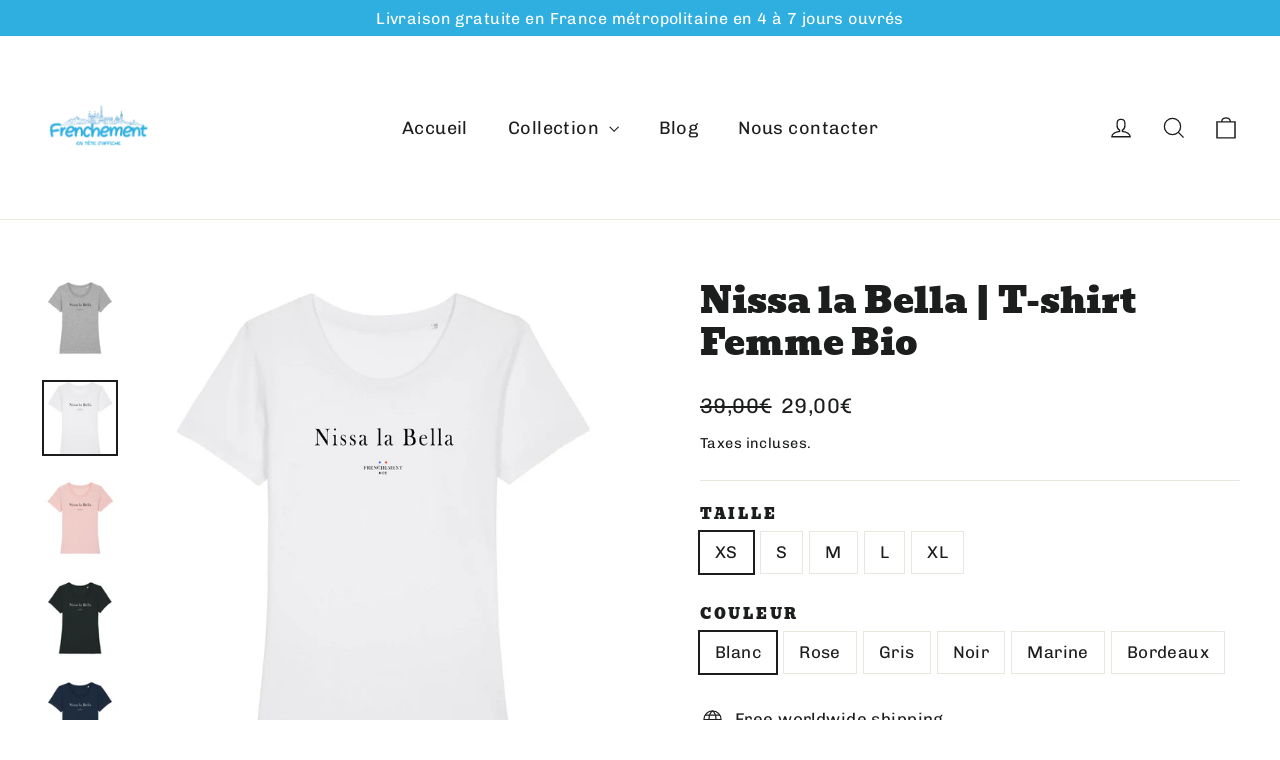

--- FILE ---
content_type: text/html; charset=utf-8
request_url: https://www.frenchement.fr/products/nissa-la-bella-t-shirt-femme-bio-2
body_size: 32564
content:
<!doctype html>
<html class="no-js" lang="fr" dir="ltr">
<head>
  <meta charset="utf-8">
  <meta http-equiv="X-UA-Compatible" content="IE=edge,chrome=1">
  <meta name="viewport" content="width=device-width,initial-scale=1">
  <meta name="theme-color" content="#2faee0">
  <link rel="canonical" href="https://www.frenchement.fr/products/nissa-la-bella-t-shirt-femme-bio-2">
  <link rel="preconnect" href="https://cdn.shopify.com" crossorigin>
  <link rel="preconnect" href="https://fonts.shopifycdn.com" crossorigin>
  <link rel="dns-prefetch" href="https://productreviews.shopifycdn.com">
  <link rel="dns-prefetch" href="https://ajax.googleapis.com">
  <link rel="dns-prefetch" href="https://maps.googleapis.com">
  <link rel="dns-prefetch" href="https://maps.gstatic.com"><link rel="shortcut icon" href="//www.frenchement.fr/cdn/shop/files/Pink_Circle_Lotus_Yoga_Instructor_Logo_32x32.png?v=1739974120" type="image/png" /><title>Nissa la Bella | T-shirt Femme Bio
&ndash; Frenchement
</title>
<meta name="description" content="Nissa la bella, expression caractérisant la ville de Nice. Formidable t-shirt composé à 100% de coton biologique, avec un grammage de 155G/M². Ce t-shirt est imprimé et envoyé avec amour depuis notre atelier français. Et bien entendu, la livraison est gratuite en France Métropolitaine. Le guide des tailles est disponib"><meta property="og:site_name" content="Frenchement">
  <meta property="og:url" content="https://www.frenchement.fr/products/nissa-la-bella-t-shirt-femme-bio-2">
  <meta property="og:title" content="Nissa la Bella | T-shirt Femme Bio">
  <meta property="og:type" content="product">
  <meta property="og:description" content="Nissa la bella, expression caractérisant la ville de Nice. Formidable t-shirt composé à 100% de coton biologique, avec un grammage de 155G/M². Ce t-shirt est imprimé et envoyé avec amour depuis notre atelier français. Et bien entendu, la livraison est gratuite en France Métropolitaine. Le guide des tailles est disponib"><meta property="og:image" content="http://www.frenchement.fr/cdn/shop/products/frenchement-paris-Gris1587300612_6b79241b-182b-4439-90b9-86522009023f.png?v=1587306430">
    <meta property="og:image:secure_url" content="https://www.frenchement.fr/cdn/shop/products/frenchement-paris-Gris1587300612_6b79241b-182b-4439-90b9-86522009023f.png?v=1587306430">
    <meta property="og:image:width" content="2000">
    <meta property="og:image:height" content="2000"><meta name="twitter:site" content="@">
  <meta name="twitter:card" content="summary_large_image">
  <meta name="twitter:title" content="Nissa la Bella | T-shirt Femme Bio">
  <meta name="twitter:description" content="Nissa la bella, expression caractérisant la ville de Nice. Formidable t-shirt composé à 100% de coton biologique, avec un grammage de 155G/M². Ce t-shirt est imprimé et envoyé avec amour depuis notre atelier français. Et bien entendu, la livraison est gratuite en France Métropolitaine. Le guide des tailles est disponib">
<script async crossorigin fetchpriority="high" src="/cdn/shopifycloud/importmap-polyfill/es-modules-shim.2.4.0.js"></script>
<script type="importmap">
{
  "imports": {
    "element.base-media": "//www.frenchement.fr/cdn/shop/t/102/assets/element.base-media.js?v=61305152781971747521767438124",
    "element.image.parallax": "//www.frenchement.fr/cdn/shop/t/102/assets/element.image.parallax.js?v=59188309605188605141767438125",
    "element.model": "//www.frenchement.fr/cdn/shop/t/102/assets/element.model.js?v=104979259955732717291767438125",
    "element.quantity-selector": "//www.frenchement.fr/cdn/shop/t/102/assets/element.quantity-selector.js?v=68208048201360514121767438126",
    "element.text.rte": "//www.frenchement.fr/cdn/shop/t/102/assets/element.text.rte.js?v=28194737298593644281767438127",
    "element.video": "//www.frenchement.fr/cdn/shop/t/102/assets/element.video.js?v=110560105447302630031767438128",
    "is-land": "//www.frenchement.fr/cdn/shop/t/102/assets/is-land.min.js?v=92343381495565747271767438178",
    "util.misc": "//www.frenchement.fr/cdn/shop/t/102/assets/util.misc.js?v=117964846174238173191767438201",
    "util.product-loader": "//www.frenchement.fr/cdn/shop/t/102/assets/util.product-loader.js?v=71947287259713254281767438202",
    "util.resource-loader": "//www.frenchement.fr/cdn/shop/t/102/assets/util.resource-loader.js?v=81301169148003274841767438202",
    "vendor.in-view": "//www.frenchement.fr/cdn/shop/t/102/assets/vendor.in-view.js?v=126891093837844970591767438204"
  }
}
</script><script type="module" src="//www.frenchement.fr/cdn/shop/t/102/assets/is-land.min.js?v=92343381495565747271767438178"></script>
<style data-shopify>@font-face {
  font-family: Bevan;
  font-weight: 400;
  font-style: normal;
  font-display: swap;
  src: url("//www.frenchement.fr/cdn/fonts/bevan/bevan_n4.5a59d270d644948da23dc5fb5695fc4c02b7793c.woff2") format("woff2"),
       url("//www.frenchement.fr/cdn/fonts/bevan/bevan_n4.f1d9d4acbf369d106c44ad5d2298612d868d9c01.woff") format("woff");
}

  @font-face {
  font-family: Chivo;
  font-weight: 400;
  font-style: normal;
  font-display: swap;
  src: url("//www.frenchement.fr/cdn/fonts/chivo/chivo_n4.059fadbbf52d9f02350103459eb216e4b24c4661.woff2") format("woff2"),
       url("//www.frenchement.fr/cdn/fonts/chivo/chivo_n4.f2f8fca8b7ff9f510fa7f09ffe5448b3504bccf5.woff") format("woff");
}


  @font-face {
  font-family: Chivo;
  font-weight: 600;
  font-style: normal;
  font-display: swap;
  src: url("//www.frenchement.fr/cdn/fonts/chivo/chivo_n6.f9638c62d721d8e9a4edb2157536aca06555a2ef.woff2") format("woff2"),
       url("//www.frenchement.fr/cdn/fonts/chivo/chivo_n6.e2c28a3a706d80ac835c3a5f137e27b4f07db7ec.woff") format("woff");
}

  @font-face {
  font-family: Chivo;
  font-weight: 400;
  font-style: italic;
  font-display: swap;
  src: url("//www.frenchement.fr/cdn/fonts/chivo/chivo_i4.95e9c0ba514943a715970b2897b31bdfdc9132b8.woff2") format("woff2"),
       url("//www.frenchement.fr/cdn/fonts/chivo/chivo_i4.31da6515f3970f86ac14321ace1609bd161f315f.woff") format("woff");
}

  @font-face {
  font-family: Chivo;
  font-weight: 600;
  font-style: italic;
  font-display: swap;
  src: url("//www.frenchement.fr/cdn/fonts/chivo/chivo_i6.5767b197b8abe5b516960b7c1e7738b6d04fdebf.woff2") format("woff2"),
       url("//www.frenchement.fr/cdn/fonts/chivo/chivo_i6.033221d07b29152a54db12ae33504526b58cfb0e.woff") format("woff");
}

</style><link href="//www.frenchement.fr/cdn/shop/t/102/assets/theme.css?v=139242375004552418961767952573" rel="stylesheet" type="text/css" media="all" />
<style data-shopify>:root {
    --typeHeaderPrimary: Bevan;
    --typeHeaderFallback: serif;
    --typeHeaderSize: 35px;
    --typeHeaderWeight: 400;
    --typeHeaderLineHeight: 1.2;
    --typeHeaderSpacing: 0.0em;

    --typeBasePrimary:Chivo;
    --typeBaseFallback:sans-serif;
    --typeBaseSize: 17px;
    --typeBaseWeight: 400;
    --typeBaseLineHeight: 1.6;
    --typeBaseSpacing: 0.025em;

    --iconWeight: 3px;
    --iconLinecaps: miter;

    --animateImagesStyle: zoom-fade;
    --animateImagesStyleSmall: zoom-fade-small;
    --animateSectionsBackgroundStyle: zoom-fade;
    --animateSectionsTextStyle: rise-up;
    --animateSectionsTextStyleAppendOut: rise-up-out;

    --colorAnnouncement: #2faee0;
    --colorAnnouncementText: #ffffff;

    --colorBody: #ffffff;
    --colorBodyAlpha05: rgba(255, 255, 255, 0.05);
    --colorBodyDim: #f2f2f2;
    --colorBodyLightDim: #fafafa;
    --colorBodyMediumDim: #f5f5f5;

    --colorBorder: #e8e8e1;

    --colorBtnPrimary: #2faee0;
    --colorBtnPrimaryDim: #20a2d6;
    --colorBtnPrimaryText: #ffffff;

    --colorCartDot: #ff4f33;

    --colorDrawers: #ffffff;
    --colorDrawersDim: #f2f2f2;
    --colorDrawerBorder: #e8e8e1;
    --colorDrawerText: #000000;
    --colorDrawerTextDarken: #000000;
    --colorDrawerButton: #111111;
    --colorDrawerButtonText: #ffffff;

    --colorFooter: #000000;
    --colorFooterText: #ffffff;
    --colorFooterTextAlpha01: rgba(255, 255, 255, 0.1);
    --colorFooterTextAlpha012: rgba(255, 255, 255, 0.12);
    --colorFooterTextAlpha06: rgba(255, 255, 255, 0.6);

    --colorHeroText: #ffffff;

    --colorInputBg: #ffffff;
    --colorInputBgDim: #f2f2f2;
    --colorInputBgDark: #e6e6e6;
    --colorInputText: #1c1d1d;

    --colorLink: #1c1d1d;

    --colorModalBg: rgba(0, 0, 0, 0.6);

    --colorNav: #ffffff;
    --colorNavText: #1c1d1d;

    --colorSalePrice: #1c1d1d;
    --colorSaleTag: #1c1d1d;
    --colorSaleTagText: #ffffff;

    --colorTextBody: #1c1d1d;
    --colorTextBodyAlpha0025: rgba(28, 29, 29, 0.03);
    --colorTextBodyAlpha005: rgba(28, 29, 29, 0.05);
    --colorTextBodyAlpha008: rgba(28, 29, 29, 0.08);
    --colorTextBodyAlpha01: rgba(28, 29, 29, 0.1);
    --colorTextBodyAlpha035: rgba(28, 29, 29, 0.35);

    --colorSmallImageBg: #ffffff;
    --colorLargeImageBg: #111111;

    --urlIcoSelect: url(//www.frenchement.fr/cdn/shop/t/102/assets/ico-select.svg);
    --urlIcoSelectFooter: url(//www.frenchement.fr/cdn/shop/t/102/assets/ico-select-footer.svg);
    --urlIcoSelectWhite: url(//www.frenchement.fr/cdn/shop/t/102/assets/ico-select-white.svg);

    --urlButtonArrowPng: url(//www.frenchement.fr/cdn/shop/t/102/assets/button-arrow.png);
    --urlButtonArrow2xPng: url(//www.frenchement.fr/cdn/shop/t/102/assets/button-arrow-2x.png);
    --urlButtonArrowBlackPng: url(//www.frenchement.fr/cdn/shop/t/102/assets/button-arrow-black.png);
    --urlButtonArrowBlack2xPng: url(//www.frenchement.fr/cdn/shop/t/102/assets/button-arrow-black-2x.png);

    --sizeChartMargin: 25px 0;
    --sizeChartIconMargin: 5px;

    --newsletterReminderPadding: 30px 35px;

    /*Shop Pay Installments*/
    --color-body-text: #1c1d1d;
    --color-body: #ffffff;
    --color-bg: #ffffff;
  }

  
.collection-hero__content:before,
  .hero__image-wrapper:before,
  .hero__media:before {
    background-image: linear-gradient(to bottom, rgba(0, 0, 0, 0.0) 0%, rgba(0, 0, 0, 0.0) 40%, rgba(0, 0, 0, 0.62) 100%);
  }

  .skrim__item-content .skrim__overlay:after {
    background-image: linear-gradient(to bottom, rgba(0, 0, 0, 0.0) 30%, rgba(0, 0, 0, 0.62) 100%);
  }

  .placeholder-content {
    background-image: linear-gradient(100deg, #ffffff 40%, #f7f7f7 63%, #ffffff 79%);
  }</style><script>
    document.documentElement.className = document.documentElement.className.replace('no-js', 'js');

    window.theme = window.theme || {};
    theme.routes = {
      home: "/",
      cart: "/cart.js",
      cartPage: "/cart",
      cartAdd: "/cart/add.js",
      cartChange: "/cart/change.js",
      search: "/search",
      predictiveSearch: "/search/suggest"
    };
    theme.strings = {
      soldOut: "Épuisé",
      unavailable: "Non disponible",
      inStockLabel: "En stock",
      oneStockLabel: "[count] en stock",
      otherStockLabel: "[count] en stock",
      willNotShipUntil: "Sera expédié après [date]",
      willBeInStockAfter: "Sera en stock à compter de [date]",
      waitingForStock: "En rupture de stock, expédition prochainement",
      cartSavings: "Vous économisez [savings]",
      cartEmpty: "Votre panier est vide.",
      cartTermsConfirmation: "Vous devez accepter les termes et conditions de vente pour vérifier",
      searchCollections: "Collections",
      searchPages: "Pages",
      searchArticles: "Des articles",
      maxQuantity: "Vous ne pouvez avoir que [quantity] de [title] dans votre panier."
    };
    theme.settings = {
      cartType: "drawer",
      isCustomerTemplate: false,
      moneyFormat: "{{amount_with_comma_separator}}€",
      predictiveSearch: true,
      predictiveSearchType: null,
      quickView: false,
      themeName: 'Motion',
      themeVersion: "11.1.0"
    };
  </script>

  <script>window.performance && window.performance.mark && window.performance.mark('shopify.content_for_header.start');</script><meta id="shopify-digital-wallet" name="shopify-digital-wallet" content="/5705891958/digital_wallets/dialog">
<meta name="shopify-checkout-api-token" content="22f17a902751cec8cc325b16eafa9ef6">
<meta id="in-context-paypal-metadata" data-shop-id="5705891958" data-venmo-supported="false" data-environment="production" data-locale="fr_FR" data-paypal-v4="true" data-currency="EUR">
<link rel="alternate" hreflang="x-default" href="https://www.frenchement.fr/products/nissa-la-bella-t-shirt-femme-bio-2">
<link rel="alternate" hreflang="fr" href="https://www.frenchement.fr/products/nissa-la-bella-t-shirt-femme-bio-2">
<link rel="alternate" hreflang="en" href="https://www.frenchement.fr/en/products/nissa-la-bella-t-shirt-femme-bio-2">
<link rel="alternate" type="application/json+oembed" href="https://www.frenchement.fr/products/nissa-la-bella-t-shirt-femme-bio-2.oembed">
<script async="async" src="/checkouts/internal/preloads.js?locale=fr-FR"></script>
<script id="shopify-features" type="application/json">{"accessToken":"22f17a902751cec8cc325b16eafa9ef6","betas":["rich-media-storefront-analytics"],"domain":"www.frenchement.fr","predictiveSearch":true,"shopId":5705891958,"locale":"fr"}</script>
<script>var Shopify = Shopify || {};
Shopify.shop = "frenchement-paris.myshopify.com";
Shopify.locale = "fr";
Shopify.currency = {"active":"EUR","rate":"1.0"};
Shopify.country = "FR";
Shopify.theme = {"name":"Copie mise à jour de Motion","id":191950324060,"schema_name":"Motion","schema_version":"11.1.0","theme_store_id":847,"role":"main"};
Shopify.theme.handle = "null";
Shopify.theme.style = {"id":null,"handle":null};
Shopify.cdnHost = "www.frenchement.fr/cdn";
Shopify.routes = Shopify.routes || {};
Shopify.routes.root = "/";</script>
<script type="module">!function(o){(o.Shopify=o.Shopify||{}).modules=!0}(window);</script>
<script>!function(o){function n(){var o=[];function n(){o.push(Array.prototype.slice.apply(arguments))}return n.q=o,n}var t=o.Shopify=o.Shopify||{};t.loadFeatures=n(),t.autoloadFeatures=n()}(window);</script>
<script id="shop-js-analytics" type="application/json">{"pageType":"product"}</script>
<script defer="defer" async type="module" src="//www.frenchement.fr/cdn/shopifycloud/shop-js/modules/v2/client.init-shop-cart-sync_rmw7xfpI.fr.esm.js"></script>
<script defer="defer" async type="module" src="//www.frenchement.fr/cdn/shopifycloud/shop-js/modules/v2/chunk.common_BJYQnvkC.esm.js"></script>
<script type="module">
  await import("//www.frenchement.fr/cdn/shopifycloud/shop-js/modules/v2/client.init-shop-cart-sync_rmw7xfpI.fr.esm.js");
await import("//www.frenchement.fr/cdn/shopifycloud/shop-js/modules/v2/chunk.common_BJYQnvkC.esm.js");

  window.Shopify.SignInWithShop?.initShopCartSync?.({"fedCMEnabled":true,"windoidEnabled":true});

</script>
<script>(function() {
  var isLoaded = false;
  function asyncLoad() {
    if (isLoaded) return;
    isLoaded = true;
    var urls = ["https:\/\/js.jilt.com\/storefront\/v1\/jilt.js?shop=frenchement-paris.myshopify.com","https:\/\/cdn.uplinkly-static.com\/apps\/sticky-cart\/master\/sticky-cart-detect.js?shop=frenchement-paris.myshopify.com","\/\/cdn.shopify.com\/proxy\/c3cec039db0f506136f51584a739d701d1cbc0ffcfe50492e8a9c9476688eec5\/static.cdn.printful.com\/static\/js\/external\/shopify-product-customizer.js?v=0.28\u0026shop=frenchement-paris.myshopify.com\u0026sp-cache-control=cHVibGljLCBtYXgtYWdlPTkwMA","https:\/\/widget.trustpilot.com\/bootstrap\/v5\/tp.widget.sync.bootstrap.min.js?shop=frenchement-paris.myshopify.com","https:\/\/ecommplugins-scripts.trustpilot.com\/v2.1\/js\/header.min.js?settings=eyJrZXkiOiJVNFdlZERkMVUwNHVtbDM1IiwicyI6Im5vbmUifQ==\u0026shop=frenchement-paris.myshopify.com","https:\/\/ecommplugins-scripts.trustpilot.com\/v2.1\/js\/success.min.js?settings=eyJrZXkiOiJVNFdlZERkMVUwNHVtbDM1IiwicyI6Im5vbmUiLCJ0IjpbIm9yZGVycy9mdWxmaWxsZWQiXSwidiI6IiIsImEiOiJTaG9waWZ5LTIwMjAtMDEifQ==\u0026shop=frenchement-paris.myshopify.com","https:\/\/ecommplugins-trustboxsettings.trustpilot.com\/frenchement-paris.myshopify.com.js?settings=1740311825125\u0026shop=frenchement-paris.myshopify.com","https:\/\/cdn.nfcube.com\/instafeed-14fc9118b3ae937334337dee05e960f2.js?shop=frenchement-paris.myshopify.com"];
    for (var i = 0; i < urls.length; i++) {
      var s = document.createElement('script');
      s.type = 'text/javascript';
      s.async = true;
      s.src = urls[i];
      var x = document.getElementsByTagName('script')[0];
      x.parentNode.insertBefore(s, x);
    }
  };
  if(window.attachEvent) {
    window.attachEvent('onload', asyncLoad);
  } else {
    window.addEventListener('load', asyncLoad, false);
  }
})();</script>
<script id="__st">var __st={"a":5705891958,"offset":3600,"reqid":"d3a677d1-6b6f-4903-9d9e-1100a6c8c9ce-1768571717","pageurl":"www.frenchement.fr\/products\/nissa-la-bella-t-shirt-femme-bio-2","u":"4e82116d2b0c","p":"product","rtyp":"product","rid":5001501048970};</script>
<script>window.ShopifyPaypalV4VisibilityTracking = true;</script>
<script id="captcha-bootstrap">!function(){'use strict';const t='contact',e='account',n='new_comment',o=[[t,t],['blogs',n],['comments',n],[t,'customer']],c=[[e,'customer_login'],[e,'guest_login'],[e,'recover_customer_password'],[e,'create_customer']],r=t=>t.map((([t,e])=>`form[action*='/${t}']:not([data-nocaptcha='true']) input[name='form_type'][value='${e}']`)).join(','),a=t=>()=>t?[...document.querySelectorAll(t)].map((t=>t.form)):[];function s(){const t=[...o],e=r(t);return a(e)}const i='password',u='form_key',d=['recaptcha-v3-token','g-recaptcha-response','h-captcha-response',i],f=()=>{try{return window.sessionStorage}catch{return}},m='__shopify_v',_=t=>t.elements[u];function p(t,e,n=!1){try{const o=window.sessionStorage,c=JSON.parse(o.getItem(e)),{data:r}=function(t){const{data:e,action:n}=t;return t[m]||n?{data:e,action:n}:{data:t,action:n}}(c);for(const[e,n]of Object.entries(r))t.elements[e]&&(t.elements[e].value=n);n&&o.removeItem(e)}catch(o){console.error('form repopulation failed',{error:o})}}const l='form_type',E='cptcha';function T(t){t.dataset[E]=!0}const w=window,h=w.document,L='Shopify',v='ce_forms',y='captcha';let A=!1;((t,e)=>{const n=(g='f06e6c50-85a8-45c8-87d0-21a2b65856fe',I='https://cdn.shopify.com/shopifycloud/storefront-forms-hcaptcha/ce_storefront_forms_captcha_hcaptcha.v1.5.2.iife.js',D={infoText:'Protégé par hCaptcha',privacyText:'Confidentialité',termsText:'Conditions'},(t,e,n)=>{const o=w[L][v],c=o.bindForm;if(c)return c(t,g,e,D).then(n);var r;o.q.push([[t,g,e,D],n]),r=I,A||(h.body.append(Object.assign(h.createElement('script'),{id:'captcha-provider',async:!0,src:r})),A=!0)});var g,I,D;w[L]=w[L]||{},w[L][v]=w[L][v]||{},w[L][v].q=[],w[L][y]=w[L][y]||{},w[L][y].protect=function(t,e){n(t,void 0,e),T(t)},Object.freeze(w[L][y]),function(t,e,n,w,h,L){const[v,y,A,g]=function(t,e,n){const i=e?o:[],u=t?c:[],d=[...i,...u],f=r(d),m=r(i),_=r(d.filter((([t,e])=>n.includes(e))));return[a(f),a(m),a(_),s()]}(w,h,L),I=t=>{const e=t.target;return e instanceof HTMLFormElement?e:e&&e.form},D=t=>v().includes(t);t.addEventListener('submit',(t=>{const e=I(t);if(!e)return;const n=D(e)&&!e.dataset.hcaptchaBound&&!e.dataset.recaptchaBound,o=_(e),c=g().includes(e)&&(!o||!o.value);(n||c)&&t.preventDefault(),c&&!n&&(function(t){try{if(!f())return;!function(t){const e=f();if(!e)return;const n=_(t);if(!n)return;const o=n.value;o&&e.removeItem(o)}(t);const e=Array.from(Array(32),(()=>Math.random().toString(36)[2])).join('');!function(t,e){_(t)||t.append(Object.assign(document.createElement('input'),{type:'hidden',name:u})),t.elements[u].value=e}(t,e),function(t,e){const n=f();if(!n)return;const o=[...t.querySelectorAll(`input[type='${i}']`)].map((({name:t})=>t)),c=[...d,...o],r={};for(const[a,s]of new FormData(t).entries())c.includes(a)||(r[a]=s);n.setItem(e,JSON.stringify({[m]:1,action:t.action,data:r}))}(t,e)}catch(e){console.error('failed to persist form',e)}}(e),e.submit())}));const S=(t,e)=>{t&&!t.dataset[E]&&(n(t,e.some((e=>e===t))),T(t))};for(const o of['focusin','change'])t.addEventListener(o,(t=>{const e=I(t);D(e)&&S(e,y())}));const B=e.get('form_key'),M=e.get(l),P=B&&M;t.addEventListener('DOMContentLoaded',(()=>{const t=y();if(P)for(const e of t)e.elements[l].value===M&&p(e,B);[...new Set([...A(),...v().filter((t=>'true'===t.dataset.shopifyCaptcha))])].forEach((e=>S(e,t)))}))}(h,new URLSearchParams(w.location.search),n,t,e,['guest_login'])})(!0,!0)}();</script>
<script integrity="sha256-4kQ18oKyAcykRKYeNunJcIwy7WH5gtpwJnB7kiuLZ1E=" data-source-attribution="shopify.loadfeatures" defer="defer" src="//www.frenchement.fr/cdn/shopifycloud/storefront/assets/storefront/load_feature-a0a9edcb.js" crossorigin="anonymous"></script>
<script data-source-attribution="shopify.dynamic_checkout.dynamic.init">var Shopify=Shopify||{};Shopify.PaymentButton=Shopify.PaymentButton||{isStorefrontPortableWallets:!0,init:function(){window.Shopify.PaymentButton.init=function(){};var t=document.createElement("script");t.src="https://www.frenchement.fr/cdn/shopifycloud/portable-wallets/latest/portable-wallets.fr.js",t.type="module",document.head.appendChild(t)}};
</script>
<script data-source-attribution="shopify.dynamic_checkout.buyer_consent">
  function portableWalletsHideBuyerConsent(e){var t=document.getElementById("shopify-buyer-consent"),n=document.getElementById("shopify-subscription-policy-button");t&&n&&(t.classList.add("hidden"),t.setAttribute("aria-hidden","true"),n.removeEventListener("click",e))}function portableWalletsShowBuyerConsent(e){var t=document.getElementById("shopify-buyer-consent"),n=document.getElementById("shopify-subscription-policy-button");t&&n&&(t.classList.remove("hidden"),t.removeAttribute("aria-hidden"),n.addEventListener("click",e))}window.Shopify?.PaymentButton&&(window.Shopify.PaymentButton.hideBuyerConsent=portableWalletsHideBuyerConsent,window.Shopify.PaymentButton.showBuyerConsent=portableWalletsShowBuyerConsent);
</script>
<script>
  function portableWalletsCleanup(e){e&&e.src&&console.error("Failed to load portable wallets script "+e.src);var t=document.querySelectorAll("shopify-accelerated-checkout .shopify-payment-button__skeleton, shopify-accelerated-checkout-cart .wallet-cart-button__skeleton"),e=document.getElementById("shopify-buyer-consent");for(let e=0;e<t.length;e++)t[e].remove();e&&e.remove()}function portableWalletsNotLoadedAsModule(e){e instanceof ErrorEvent&&"string"==typeof e.message&&e.message.includes("import.meta")&&"string"==typeof e.filename&&e.filename.includes("portable-wallets")&&(window.removeEventListener("error",portableWalletsNotLoadedAsModule),window.Shopify.PaymentButton.failedToLoad=e,"loading"===document.readyState?document.addEventListener("DOMContentLoaded",window.Shopify.PaymentButton.init):window.Shopify.PaymentButton.init())}window.addEventListener("error",portableWalletsNotLoadedAsModule);
</script>

<script type="module" src="https://www.frenchement.fr/cdn/shopifycloud/portable-wallets/latest/portable-wallets.fr.js" onError="portableWalletsCleanup(this)" crossorigin="anonymous"></script>
<script nomodule>
  document.addEventListener("DOMContentLoaded", portableWalletsCleanup);
</script>

<link id="shopify-accelerated-checkout-styles" rel="stylesheet" media="screen" href="https://www.frenchement.fr/cdn/shopifycloud/portable-wallets/latest/accelerated-checkout-backwards-compat.css" crossorigin="anonymous">
<style id="shopify-accelerated-checkout-cart">
        #shopify-buyer-consent {
  margin-top: 1em;
  display: inline-block;
  width: 100%;
}

#shopify-buyer-consent.hidden {
  display: none;
}

#shopify-subscription-policy-button {
  background: none;
  border: none;
  padding: 0;
  text-decoration: underline;
  font-size: inherit;
  cursor: pointer;
}

#shopify-subscription-policy-button::before {
  box-shadow: none;
}

      </style>

<script>window.performance && window.performance.mark && window.performance.mark('shopify.content_for_header.end');</script>

  <style data-shopify>
    :root {
      --element-button-color-primary: red;
      --element-button-color-secondary: blue;
    }
  </style>

  <script src="//www.frenchement.fr/cdn/shop/t/102/assets/vendor-scripts-v14.js" defer="defer"></script><script src="//www.frenchement.fr/cdn/shop/t/102/assets/theme.js?v=140924482945350573091767438200" defer="defer"></script>

  <style data-shopify>
    :root {
      /* Root Variables */
      /* ========================= */
      --root-color-primary: #1c1d1d;
      --color-primary: #1c1d1d;
      --root-color-secondary: #ffffff;
      --color-secondary: #ffffff;
      --color-sale-tag: #1c1d1d;
      --color-sale-tag-text: #ffffff;
      --color-sale-price: #1c1d1d;
      --layout-section-padding-block: 3rem;
      --layout-section-max-inline-size: 1220px;

      /* Text */
      /* ========================= */
      
      /* Body Font Styles */
      --element-text-font-family--body: Chivo;
      --element-text-font-family-fallback--body: sans-serif;
      --element-text-font-weight--body: 400;
      --element-text-letter-spacing--body: 0.025em;
      --element-text-text-transform--body: none;

      /* Body Font Sizes */
      --element-text-font-size--body: initial;
      --element-text-font-size--body-xs: 13px;
      --element-text-font-size--body-sm: 15px;
      --element-text-font-size--body-md: 17px;
      --element-text-font-size--body-lg: 19px;
      
      /* Body Line Heights */
      --element-text-line-height--body: 1.6;

      /* Heading Font Styles */
      --element-text-font-family--heading: Bevan;
      --element-text-font-family-fallback--heading: serif;
      --element-text-font-weight--heading: 400;
      --element-text-letter-spacing--heading: 0.0em;
      
       
      
      
      /* Heading Font Sizes */
      --element-text-font-size--heading-2xl: 51px;
      --element-text-font-size--heading-xl: 35px;
      --element-text-font-size--heading-lg: 29px;
      --element-text-font-size--heading-md: 27px;
      --element-text-font-size--heading-sm: 21px;
      --element-text-font-size--heading-xs: 19px;
      
      /* Heading Line Heights */
      --element-text-line-height--heading: 1.2;

      /* Buttons */
      /* ========================= */
      
          --element-button-radius: 0;
      

      --element-button-font-family: Bevan;
      --element-button-font-family-fallback: serif;
      --element-button-font-weight: 400;
      --element-button-letter-spacing: 0.0em;

       

      /* Base Color Variables */
      --element-button-color-primary: #2faee0;
      --element-button-color-secondary: #ffffff;
      --element-button-box-shadow: inset 0 0 0 1px #e8e8e1;
      --element-button-shade-border: 100%;

      /* Hover State Variables */
      --element-button-shade-background--hover: 0%;

      /* Focus State Variables */
      --element-button-color-focus: var(--color-focus);
    }

    .element-input {
      box-shadow: inset 0 0 0 1px #e8e8e1;
      background-color: #ffffff;
    }

    .element-input:hover {
      box-shadow: inset 0 0 0 1px #1c1d1d;
    }

    .element-input:focus {
      border: none;
      box-shadow: inset 0 0 0 1px #1c1d1d;
    }

    .element-input:focus-visible {
      border: none;
      box-shadow: inset 0 0 0 2px var(--color-focus, #4a9afc);
    }

    .element-button:hover {
      --element-button-box-shadow: inset 0 0 0 1px #1c1d1d;
    }

    product-form label.element-text:is([class*=element-text])  {
      font-family: var(--element-text-font-family--heading);
    }

    .element-radio .element-button {
      --element-button-font-family: Chivo;
    }

    .element-radio input:checked ~ .element-button {
      --element-button-shade-background--active: 0%;
      --element-button-box-shadow: inset 0 0 0 2px #1c1d1d;
      --color-primary: #ffffff;
      --color-secondary: #1c1d1d;
    }

    .element-button.element-quantity-selector__button {
      --element-button-box-shadow: outset 0 0 0 1px transparent;
    }

    quantity-selector:hover .element-quantity-selector__input {
      box-shadow: inset 0 0 0 1px #1c1d1d;
    }

    @media (max-width: 768px) {
      :root {
        /* Heading Font Sizes */
        --element-text-font-size--heading-2xl: calc(51px * 0.8);
        --element-text-font-size--heading-xl: calc(35px * 0.8);
        --element-text-font-size--heading-lg: calc(29px * 0.8);
        --element-text-font-size--heading-md: calc(27px * 0.8);
        --element-text-font-size--heading-sm: calc(21px * 0.8);
        --element-text-font-size--heading-xs: calc(19px * 0.8);
      }
    }
  </style>
<link href="https://monorail-edge.shopifysvc.com" rel="dns-prefetch">
<script>(function(){if ("sendBeacon" in navigator && "performance" in window) {try {var session_token_from_headers = performance.getEntriesByType('navigation')[0].serverTiming.find(x => x.name == '_s').description;} catch {var session_token_from_headers = undefined;}var session_cookie_matches = document.cookie.match(/_shopify_s=([^;]*)/);var session_token_from_cookie = session_cookie_matches && session_cookie_matches.length === 2 ? session_cookie_matches[1] : "";var session_token = session_token_from_headers || session_token_from_cookie || "";function handle_abandonment_event(e) {var entries = performance.getEntries().filter(function(entry) {return /monorail-edge.shopifysvc.com/.test(entry.name);});if (!window.abandonment_tracked && entries.length === 0) {window.abandonment_tracked = true;var currentMs = Date.now();var navigation_start = performance.timing.navigationStart;var payload = {shop_id: 5705891958,url: window.location.href,navigation_start,duration: currentMs - navigation_start,session_token,page_type: "product"};window.navigator.sendBeacon("https://monorail-edge.shopifysvc.com/v1/produce", JSON.stringify({schema_id: "online_store_buyer_site_abandonment/1.1",payload: payload,metadata: {event_created_at_ms: currentMs,event_sent_at_ms: currentMs}}));}}window.addEventListener('pagehide', handle_abandonment_event);}}());</script>
<script id="web-pixels-manager-setup">(function e(e,d,r,n,o){if(void 0===o&&(o={}),!Boolean(null===(a=null===(i=window.Shopify)||void 0===i?void 0:i.analytics)||void 0===a?void 0:a.replayQueue)){var i,a;window.Shopify=window.Shopify||{};var t=window.Shopify;t.analytics=t.analytics||{};var s=t.analytics;s.replayQueue=[],s.publish=function(e,d,r){return s.replayQueue.push([e,d,r]),!0};try{self.performance.mark("wpm:start")}catch(e){}var l=function(){var e={modern:/Edge?\/(1{2}[4-9]|1[2-9]\d|[2-9]\d{2}|\d{4,})\.\d+(\.\d+|)|Firefox\/(1{2}[4-9]|1[2-9]\d|[2-9]\d{2}|\d{4,})\.\d+(\.\d+|)|Chrom(ium|e)\/(9{2}|\d{3,})\.\d+(\.\d+|)|(Maci|X1{2}).+ Version\/(15\.\d+|(1[6-9]|[2-9]\d|\d{3,})\.\d+)([,.]\d+|)( \(\w+\)|)( Mobile\/\w+|) Safari\/|Chrome.+OPR\/(9{2}|\d{3,})\.\d+\.\d+|(CPU[ +]OS|iPhone[ +]OS|CPU[ +]iPhone|CPU IPhone OS|CPU iPad OS)[ +]+(15[._]\d+|(1[6-9]|[2-9]\d|\d{3,})[._]\d+)([._]\d+|)|Android:?[ /-](13[3-9]|1[4-9]\d|[2-9]\d{2}|\d{4,})(\.\d+|)(\.\d+|)|Android.+Firefox\/(13[5-9]|1[4-9]\d|[2-9]\d{2}|\d{4,})\.\d+(\.\d+|)|Android.+Chrom(ium|e)\/(13[3-9]|1[4-9]\d|[2-9]\d{2}|\d{4,})\.\d+(\.\d+|)|SamsungBrowser\/([2-9]\d|\d{3,})\.\d+/,legacy:/Edge?\/(1[6-9]|[2-9]\d|\d{3,})\.\d+(\.\d+|)|Firefox\/(5[4-9]|[6-9]\d|\d{3,})\.\d+(\.\d+|)|Chrom(ium|e)\/(5[1-9]|[6-9]\d|\d{3,})\.\d+(\.\d+|)([\d.]+$|.*Safari\/(?![\d.]+ Edge\/[\d.]+$))|(Maci|X1{2}).+ Version\/(10\.\d+|(1[1-9]|[2-9]\d|\d{3,})\.\d+)([,.]\d+|)( \(\w+\)|)( Mobile\/\w+|) Safari\/|Chrome.+OPR\/(3[89]|[4-9]\d|\d{3,})\.\d+\.\d+|(CPU[ +]OS|iPhone[ +]OS|CPU[ +]iPhone|CPU IPhone OS|CPU iPad OS)[ +]+(10[._]\d+|(1[1-9]|[2-9]\d|\d{3,})[._]\d+)([._]\d+|)|Android:?[ /-](13[3-9]|1[4-9]\d|[2-9]\d{2}|\d{4,})(\.\d+|)(\.\d+|)|Mobile Safari.+OPR\/([89]\d|\d{3,})\.\d+\.\d+|Android.+Firefox\/(13[5-9]|1[4-9]\d|[2-9]\d{2}|\d{4,})\.\d+(\.\d+|)|Android.+Chrom(ium|e)\/(13[3-9]|1[4-9]\d|[2-9]\d{2}|\d{4,})\.\d+(\.\d+|)|Android.+(UC? ?Browser|UCWEB|U3)[ /]?(15\.([5-9]|\d{2,})|(1[6-9]|[2-9]\d|\d{3,})\.\d+)\.\d+|SamsungBrowser\/(5\.\d+|([6-9]|\d{2,})\.\d+)|Android.+MQ{2}Browser\/(14(\.(9|\d{2,})|)|(1[5-9]|[2-9]\d|\d{3,})(\.\d+|))(\.\d+|)|K[Aa][Ii]OS\/(3\.\d+|([4-9]|\d{2,})\.\d+)(\.\d+|)/},d=e.modern,r=e.legacy,n=navigator.userAgent;return n.match(d)?"modern":n.match(r)?"legacy":"unknown"}(),u="modern"===l?"modern":"legacy",c=(null!=n?n:{modern:"",legacy:""})[u],f=function(e){return[e.baseUrl,"/wpm","/b",e.hashVersion,"modern"===e.buildTarget?"m":"l",".js"].join("")}({baseUrl:d,hashVersion:r,buildTarget:u}),m=function(e){var d=e.version,r=e.bundleTarget,n=e.surface,o=e.pageUrl,i=e.monorailEndpoint;return{emit:function(e){var a=e.status,t=e.errorMsg,s=(new Date).getTime(),l=JSON.stringify({metadata:{event_sent_at_ms:s},events:[{schema_id:"web_pixels_manager_load/3.1",payload:{version:d,bundle_target:r,page_url:o,status:a,surface:n,error_msg:t},metadata:{event_created_at_ms:s}}]});if(!i)return console&&console.warn&&console.warn("[Web Pixels Manager] No Monorail endpoint provided, skipping logging."),!1;try{return self.navigator.sendBeacon.bind(self.navigator)(i,l)}catch(e){}var u=new XMLHttpRequest;try{return u.open("POST",i,!0),u.setRequestHeader("Content-Type","text/plain"),u.send(l),!0}catch(e){return console&&console.warn&&console.warn("[Web Pixels Manager] Got an unhandled error while logging to Monorail."),!1}}}}({version:r,bundleTarget:l,surface:e.surface,pageUrl:self.location.href,monorailEndpoint:e.monorailEndpoint});try{o.browserTarget=l,function(e){var d=e.src,r=e.async,n=void 0===r||r,o=e.onload,i=e.onerror,a=e.sri,t=e.scriptDataAttributes,s=void 0===t?{}:t,l=document.createElement("script"),u=document.querySelector("head"),c=document.querySelector("body");if(l.async=n,l.src=d,a&&(l.integrity=a,l.crossOrigin="anonymous"),s)for(var f in s)if(Object.prototype.hasOwnProperty.call(s,f))try{l.dataset[f]=s[f]}catch(e){}if(o&&l.addEventListener("load",o),i&&l.addEventListener("error",i),u)u.appendChild(l);else{if(!c)throw new Error("Did not find a head or body element to append the script");c.appendChild(l)}}({src:f,async:!0,onload:function(){if(!function(){var e,d;return Boolean(null===(d=null===(e=window.Shopify)||void 0===e?void 0:e.analytics)||void 0===d?void 0:d.initialized)}()){var d=window.webPixelsManager.init(e)||void 0;if(d){var r=window.Shopify.analytics;r.replayQueue.forEach((function(e){var r=e[0],n=e[1],o=e[2];d.publishCustomEvent(r,n,o)})),r.replayQueue=[],r.publish=d.publishCustomEvent,r.visitor=d.visitor,r.initialized=!0}}},onerror:function(){return m.emit({status:"failed",errorMsg:"".concat(f," has failed to load")})},sri:function(e){var d=/^sha384-[A-Za-z0-9+/=]+$/;return"string"==typeof e&&d.test(e)}(c)?c:"",scriptDataAttributes:o}),m.emit({status:"loading"})}catch(e){m.emit({status:"failed",errorMsg:(null==e?void 0:e.message)||"Unknown error"})}}})({shopId: 5705891958,storefrontBaseUrl: "https://www.frenchement.fr",extensionsBaseUrl: "https://extensions.shopifycdn.com/cdn/shopifycloud/web-pixels-manager",monorailEndpoint: "https://monorail-edge.shopifysvc.com/unstable/produce_batch",surface: "storefront-renderer",enabledBetaFlags: ["2dca8a86"],webPixelsConfigList: [{"id":"165970268","eventPayloadVersion":"v1","runtimeContext":"LAX","scriptVersion":"1","type":"CUSTOM","privacyPurposes":["MARKETING"],"name":"Meta pixel (migrated)"},{"id":"184648028","eventPayloadVersion":"v1","runtimeContext":"LAX","scriptVersion":"1","type":"CUSTOM","privacyPurposes":["ANALYTICS"],"name":"Google Analytics tag (migrated)"},{"id":"shopify-app-pixel","configuration":"{}","eventPayloadVersion":"v1","runtimeContext":"STRICT","scriptVersion":"0450","apiClientId":"shopify-pixel","type":"APP","privacyPurposes":["ANALYTICS","MARKETING"]},{"id":"shopify-custom-pixel","eventPayloadVersion":"v1","runtimeContext":"LAX","scriptVersion":"0450","apiClientId":"shopify-pixel","type":"CUSTOM","privacyPurposes":["ANALYTICS","MARKETING"]}],isMerchantRequest: false,initData: {"shop":{"name":"Frenchement","paymentSettings":{"currencyCode":"EUR"},"myshopifyDomain":"frenchement-paris.myshopify.com","countryCode":"FR","storefrontUrl":"https:\/\/www.frenchement.fr"},"customer":null,"cart":null,"checkout":null,"productVariants":[{"price":{"amount":29.0,"currencyCode":"EUR"},"product":{"title":"Nissa la Bella | T-shirt Femme Bio","vendor":"T-Pop","id":"5001501048970","untranslatedTitle":"Nissa la Bella | T-shirt Femme Bio","url":"\/products\/nissa-la-bella-t-shirt-femme-bio-2","type":"Stanley Stella - Expresser - DTG"},"id":"33640629076106","image":{"src":"\/\/www.frenchement.fr\/cdn\/shop\/products\/frenchement-paris-Blanc1587300612_569bbecd-bad9-4d1c-b7b6-9b50a50ab099.png?v=1587306430"},"sku":"TPO-TS-STA-EXP-F-BLA-XS","title":"XS \/ Blanc","untranslatedTitle":"XS \/ Blanc"},{"price":{"amount":29.0,"currencyCode":"EUR"},"product":{"title":"Nissa la Bella | T-shirt Femme Bio","vendor":"T-Pop","id":"5001501048970","untranslatedTitle":"Nissa la Bella | T-shirt Femme Bio","url":"\/products\/nissa-la-bella-t-shirt-femme-bio-2","type":"Stanley Stella - Expresser - DTG"},"id":"33640629108874","image":{"src":"\/\/www.frenchement.fr\/cdn\/shop\/products\/frenchement-paris-Rose1587300612_feec5279-21c9-4d90-9e40-b400caf14ea1.png?v=1587306430"},"sku":"TPO-TS-STA-EXP-F-ROS-XS","title":"XS \/ Rose","untranslatedTitle":"XS \/ Rose"},{"price":{"amount":29.0,"currencyCode":"EUR"},"product":{"title":"Nissa la Bella | T-shirt Femme Bio","vendor":"T-Pop","id":"5001501048970","untranslatedTitle":"Nissa la Bella | T-shirt Femme Bio","url":"\/products\/nissa-la-bella-t-shirt-femme-bio-2","type":"Stanley Stella - Expresser - DTG"},"id":"33640629141642","image":{"src":"\/\/www.frenchement.fr\/cdn\/shop\/products\/frenchement-paris-Gris1587300612_6b79241b-182b-4439-90b9-86522009023f.png?v=1587306430"},"sku":"TPO-TS-STA-EXP-F-GRI-XS","title":"XS \/ Gris","untranslatedTitle":"XS \/ Gris"},{"price":{"amount":29.0,"currencyCode":"EUR"},"product":{"title":"Nissa la Bella | T-shirt Femme Bio","vendor":"T-Pop","id":"5001501048970","untranslatedTitle":"Nissa la Bella | T-shirt Femme Bio","url":"\/products\/nissa-la-bella-t-shirt-femme-bio-2","type":"Stanley Stella - Expresser - DTG"},"id":"33640629174410","image":{"src":"\/\/www.frenchement.fr\/cdn\/shop\/products\/frenchement-paris-Blanc1587300612_569bbecd-bad9-4d1c-b7b6-9b50a50ab099.png?v=1587306430"},"sku":"TPO-TS-STA-EXP-F-BLA-S","title":"S \/ Blanc","untranslatedTitle":"S \/ Blanc"},{"price":{"amount":29.0,"currencyCode":"EUR"},"product":{"title":"Nissa la Bella | T-shirt Femme Bio","vendor":"T-Pop","id":"5001501048970","untranslatedTitle":"Nissa la Bella | T-shirt Femme Bio","url":"\/products\/nissa-la-bella-t-shirt-femme-bio-2","type":"Stanley Stella - Expresser - DTG"},"id":"33640629207178","image":{"src":"\/\/www.frenchement.fr\/cdn\/shop\/products\/frenchement-paris-Rose1587300612_feec5279-21c9-4d90-9e40-b400caf14ea1.png?v=1587306430"},"sku":"TPO-TS-STA-EXP-F-ROS-S","title":"S \/ Rose","untranslatedTitle":"S \/ Rose"},{"price":{"amount":29.0,"currencyCode":"EUR"},"product":{"title":"Nissa la Bella | T-shirt Femme Bio","vendor":"T-Pop","id":"5001501048970","untranslatedTitle":"Nissa la Bella | T-shirt Femme Bio","url":"\/products\/nissa-la-bella-t-shirt-femme-bio-2","type":"Stanley Stella - Expresser - DTG"},"id":"33640629239946","image":{"src":"\/\/www.frenchement.fr\/cdn\/shop\/products\/frenchement-paris-Gris1587300612_6b79241b-182b-4439-90b9-86522009023f.png?v=1587306430"},"sku":"TPO-TS-STA-EXP-F-GRI-S","title":"S \/ Gris","untranslatedTitle":"S \/ Gris"},{"price":{"amount":29.0,"currencyCode":"EUR"},"product":{"title":"Nissa la Bella | T-shirt Femme Bio","vendor":"T-Pop","id":"5001501048970","untranslatedTitle":"Nissa la Bella | T-shirt Femme Bio","url":"\/products\/nissa-la-bella-t-shirt-femme-bio-2","type":"Stanley Stella - Expresser - DTG"},"id":"33640629272714","image":{"src":"\/\/www.frenchement.fr\/cdn\/shop\/products\/frenchement-paris-Blanc1587300612_569bbecd-bad9-4d1c-b7b6-9b50a50ab099.png?v=1587306430"},"sku":"TPO-TS-STA-EXP-F-BLA-M","title":"M \/ Blanc","untranslatedTitle":"M \/ Blanc"},{"price":{"amount":29.0,"currencyCode":"EUR"},"product":{"title":"Nissa la Bella | T-shirt Femme Bio","vendor":"T-Pop","id":"5001501048970","untranslatedTitle":"Nissa la Bella | T-shirt Femme Bio","url":"\/products\/nissa-la-bella-t-shirt-femme-bio-2","type":"Stanley Stella - Expresser - DTG"},"id":"33640629305482","image":{"src":"\/\/www.frenchement.fr\/cdn\/shop\/products\/frenchement-paris-Rose1587300612_feec5279-21c9-4d90-9e40-b400caf14ea1.png?v=1587306430"},"sku":"TPO-TS-STA-EXP-F-ROS-M","title":"M \/ Rose","untranslatedTitle":"M \/ Rose"},{"price":{"amount":29.0,"currencyCode":"EUR"},"product":{"title":"Nissa la Bella | T-shirt Femme Bio","vendor":"T-Pop","id":"5001501048970","untranslatedTitle":"Nissa la Bella | T-shirt Femme Bio","url":"\/products\/nissa-la-bella-t-shirt-femme-bio-2","type":"Stanley Stella - Expresser - DTG"},"id":"33640629338250","image":{"src":"\/\/www.frenchement.fr\/cdn\/shop\/products\/frenchement-paris-Gris1587300612_6b79241b-182b-4439-90b9-86522009023f.png?v=1587306430"},"sku":"TPO-TS-STA-EXP-F-GRI-M","title":"M \/ Gris","untranslatedTitle":"M \/ Gris"},{"price":{"amount":29.0,"currencyCode":"EUR"},"product":{"title":"Nissa la Bella | T-shirt Femme Bio","vendor":"T-Pop","id":"5001501048970","untranslatedTitle":"Nissa la Bella | T-shirt Femme Bio","url":"\/products\/nissa-la-bella-t-shirt-femme-bio-2","type":"Stanley Stella - Expresser - DTG"},"id":"33640629371018","image":{"src":"\/\/www.frenchement.fr\/cdn\/shop\/products\/frenchement-paris-Blanc1587300612_569bbecd-bad9-4d1c-b7b6-9b50a50ab099.png?v=1587306430"},"sku":"TPO-TS-STA-EXP-F-BLA-L","title":"L \/ Blanc","untranslatedTitle":"L \/ Blanc"},{"price":{"amount":29.0,"currencyCode":"EUR"},"product":{"title":"Nissa la Bella | T-shirt Femme Bio","vendor":"T-Pop","id":"5001501048970","untranslatedTitle":"Nissa la Bella | T-shirt Femme Bio","url":"\/products\/nissa-la-bella-t-shirt-femme-bio-2","type":"Stanley Stella - Expresser - DTG"},"id":"33640629403786","image":{"src":"\/\/www.frenchement.fr\/cdn\/shop\/products\/frenchement-paris-Rose1587300612_feec5279-21c9-4d90-9e40-b400caf14ea1.png?v=1587306430"},"sku":"TPO-TS-STA-EXP-F-ROS-L","title":"L \/ Rose","untranslatedTitle":"L \/ Rose"},{"price":{"amount":29.0,"currencyCode":"EUR"},"product":{"title":"Nissa la Bella | T-shirt Femme Bio","vendor":"T-Pop","id":"5001501048970","untranslatedTitle":"Nissa la Bella | T-shirt Femme Bio","url":"\/products\/nissa-la-bella-t-shirt-femme-bio-2","type":"Stanley Stella - Expresser - DTG"},"id":"33640629436554","image":{"src":"\/\/www.frenchement.fr\/cdn\/shop\/products\/frenchement-paris-Gris1587300612_6b79241b-182b-4439-90b9-86522009023f.png?v=1587306430"},"sku":"TPO-TS-STA-EXP-F-GRI-L","title":"L \/ Gris","untranslatedTitle":"L \/ Gris"},{"price":{"amount":29.0,"currencyCode":"EUR"},"product":{"title":"Nissa la Bella | T-shirt Femme Bio","vendor":"T-Pop","id":"5001501048970","untranslatedTitle":"Nissa la Bella | T-shirt Femme Bio","url":"\/products\/nissa-la-bella-t-shirt-femme-bio-2","type":"Stanley Stella - Expresser - DTG"},"id":"33640629469322","image":{"src":"\/\/www.frenchement.fr\/cdn\/shop\/products\/frenchement-paris-Blanc1587300612_569bbecd-bad9-4d1c-b7b6-9b50a50ab099.png?v=1587306430"},"sku":"TPO-TS-STA-EXP-F-BLA-XL","title":"XL \/ Blanc","untranslatedTitle":"XL \/ Blanc"},{"price":{"amount":29.0,"currencyCode":"EUR"},"product":{"title":"Nissa la Bella | T-shirt Femme Bio","vendor":"T-Pop","id":"5001501048970","untranslatedTitle":"Nissa la Bella | T-shirt Femme Bio","url":"\/products\/nissa-la-bella-t-shirt-femme-bio-2","type":"Stanley Stella - Expresser - DTG"},"id":"33640629502090","image":{"src":"\/\/www.frenchement.fr\/cdn\/shop\/products\/frenchement-paris-Rose1587300612_feec5279-21c9-4d90-9e40-b400caf14ea1.png?v=1587306430"},"sku":"TPO-TS-STA-EXP-F-ROS-XL","title":"XL \/ Rose","untranslatedTitle":"XL \/ Rose"},{"price":{"amount":29.0,"currencyCode":"EUR"},"product":{"title":"Nissa la Bella | T-shirt Femme Bio","vendor":"T-Pop","id":"5001501048970","untranslatedTitle":"Nissa la Bella | T-shirt Femme Bio","url":"\/products\/nissa-la-bella-t-shirt-femme-bio-2","type":"Stanley Stella - Expresser - DTG"},"id":"33640629534858","image":{"src":"\/\/www.frenchement.fr\/cdn\/shop\/products\/frenchement-paris-Gris1587300612_6b79241b-182b-4439-90b9-86522009023f.png?v=1587306430"},"sku":"TPO-TS-STA-EXP-F-GRI-XL","title":"XL \/ Gris","untranslatedTitle":"XL \/ Gris"},{"price":{"amount":29.0,"currencyCode":"EUR"},"product":{"title":"Nissa la Bella | T-shirt Femme Bio","vendor":"T-Pop","id":"5001501048970","untranslatedTitle":"Nissa la Bella | T-shirt Femme Bio","url":"\/products\/nissa-la-bella-t-shirt-femme-bio-2","type":"Stanley Stella - Expresser - DTG"},"id":"33640629567626","image":{"src":"\/\/www.frenchement.fr\/cdn\/shop\/products\/frenchement-paris-Noir1587300665_0f958c8e-d010-4ee4-b56a-ea52e900c838.png?v=1587304260"},"sku":"TPO-TS-STA-EXP-F-NOI-XS","title":"XS \/ Noir","untranslatedTitle":"XS \/ Noir"},{"price":{"amount":29.0,"currencyCode":"EUR"},"product":{"title":"Nissa la Bella | T-shirt Femme Bio","vendor":"T-Pop","id":"5001501048970","untranslatedTitle":"Nissa la Bella | T-shirt Femme Bio","url":"\/products\/nissa-la-bella-t-shirt-femme-bio-2","type":"Stanley Stella - Expresser - DTG"},"id":"33640629600394","image":{"src":"\/\/www.frenchement.fr\/cdn\/shop\/products\/frenchement-paris-Marine1587300665_9d3b282c-0dc5-4cef-b275-60716df9e992.png?v=1587304260"},"sku":"TPO-TS-STA-EXP-F-NAV-XS","title":"XS \/ Marine","untranslatedTitle":"XS \/ Marine"},{"price":{"amount":29.0,"currencyCode":"EUR"},"product":{"title":"Nissa la Bella | T-shirt Femme Bio","vendor":"T-Pop","id":"5001501048970","untranslatedTitle":"Nissa la Bella | T-shirt Femme Bio","url":"\/products\/nissa-la-bella-t-shirt-femme-bio-2","type":"Stanley Stella - Expresser - DTG"},"id":"33640629633162","image":{"src":"\/\/www.frenchement.fr\/cdn\/shop\/products\/frenchement-paris-Bordeaux1587300665_8c138daa-b436-403e-bf6a-5f2b529431b5.png?v=1587304260"},"sku":"TPO-TS-STA-EXP-F-BOR-XS","title":"XS \/ Bordeaux","untranslatedTitle":"XS \/ Bordeaux"},{"price":{"amount":29.0,"currencyCode":"EUR"},"product":{"title":"Nissa la Bella | T-shirt Femme Bio","vendor":"T-Pop","id":"5001501048970","untranslatedTitle":"Nissa la Bella | T-shirt Femme Bio","url":"\/products\/nissa-la-bella-t-shirt-femme-bio-2","type":"Stanley Stella - Expresser - DTG"},"id":"33640629665930","image":{"src":"\/\/www.frenchement.fr\/cdn\/shop\/products\/frenchement-paris-Noir1587300665_0f958c8e-d010-4ee4-b56a-ea52e900c838.png?v=1587304260"},"sku":"TPO-TS-STA-EXP-F-NOI-S","title":"S \/ Noir","untranslatedTitle":"S \/ Noir"},{"price":{"amount":29.0,"currencyCode":"EUR"},"product":{"title":"Nissa la Bella | T-shirt Femme Bio","vendor":"T-Pop","id":"5001501048970","untranslatedTitle":"Nissa la Bella | T-shirt Femme Bio","url":"\/products\/nissa-la-bella-t-shirt-femme-bio-2","type":"Stanley Stella - Expresser - DTG"},"id":"33640629698698","image":{"src":"\/\/www.frenchement.fr\/cdn\/shop\/products\/frenchement-paris-Marine1587300665_9d3b282c-0dc5-4cef-b275-60716df9e992.png?v=1587304260"},"sku":"TPO-TS-STA-EXP-F-NAV-S","title":"S \/ Marine","untranslatedTitle":"S \/ Marine"},{"price":{"amount":29.0,"currencyCode":"EUR"},"product":{"title":"Nissa la Bella | T-shirt Femme Bio","vendor":"T-Pop","id":"5001501048970","untranslatedTitle":"Nissa la Bella | T-shirt Femme Bio","url":"\/products\/nissa-la-bella-t-shirt-femme-bio-2","type":"Stanley Stella - Expresser - DTG"},"id":"33640629731466","image":{"src":"\/\/www.frenchement.fr\/cdn\/shop\/products\/frenchement-paris-Bordeaux1587300665_8c138daa-b436-403e-bf6a-5f2b529431b5.png?v=1587304260"},"sku":"TPO-TS-STA-EXP-F-BOR-S","title":"S \/ Bordeaux","untranslatedTitle":"S \/ Bordeaux"},{"price":{"amount":29.0,"currencyCode":"EUR"},"product":{"title":"Nissa la Bella | T-shirt Femme Bio","vendor":"T-Pop","id":"5001501048970","untranslatedTitle":"Nissa la Bella | T-shirt Femme Bio","url":"\/products\/nissa-la-bella-t-shirt-femme-bio-2","type":"Stanley Stella - Expresser - DTG"},"id":"33640629764234","image":{"src":"\/\/www.frenchement.fr\/cdn\/shop\/products\/frenchement-paris-Noir1587300665_0f958c8e-d010-4ee4-b56a-ea52e900c838.png?v=1587304260"},"sku":"TPO-TS-STA-EXP-F-NOI-M","title":"M \/ Noir","untranslatedTitle":"M \/ Noir"},{"price":{"amount":29.0,"currencyCode":"EUR"},"product":{"title":"Nissa la Bella | T-shirt Femme Bio","vendor":"T-Pop","id":"5001501048970","untranslatedTitle":"Nissa la Bella | T-shirt Femme Bio","url":"\/products\/nissa-la-bella-t-shirt-femme-bio-2","type":"Stanley Stella - Expresser - DTG"},"id":"33640629797002","image":{"src":"\/\/www.frenchement.fr\/cdn\/shop\/products\/frenchement-paris-Marine1587300665_9d3b282c-0dc5-4cef-b275-60716df9e992.png?v=1587304260"},"sku":"TPO-TS-STA-EXP-F-NAV-M","title":"M \/ Marine","untranslatedTitle":"M \/ Marine"},{"price":{"amount":29.0,"currencyCode":"EUR"},"product":{"title":"Nissa la Bella | T-shirt Femme Bio","vendor":"T-Pop","id":"5001501048970","untranslatedTitle":"Nissa la Bella | T-shirt Femme Bio","url":"\/products\/nissa-la-bella-t-shirt-femme-bio-2","type":"Stanley Stella - Expresser - DTG"},"id":"33640629829770","image":{"src":"\/\/www.frenchement.fr\/cdn\/shop\/products\/frenchement-paris-Bordeaux1587300665_8c138daa-b436-403e-bf6a-5f2b529431b5.png?v=1587304260"},"sku":"TPO-TS-STA-EXP-F-BOR-M","title":"M \/ Bordeaux","untranslatedTitle":"M \/ Bordeaux"},{"price":{"amount":29.0,"currencyCode":"EUR"},"product":{"title":"Nissa la Bella | T-shirt Femme Bio","vendor":"T-Pop","id":"5001501048970","untranslatedTitle":"Nissa la Bella | T-shirt Femme Bio","url":"\/products\/nissa-la-bella-t-shirt-femme-bio-2","type":"Stanley Stella - Expresser - DTG"},"id":"33640629862538","image":{"src":"\/\/www.frenchement.fr\/cdn\/shop\/products\/frenchement-paris-Noir1587300665_0f958c8e-d010-4ee4-b56a-ea52e900c838.png?v=1587304260"},"sku":"TPO-TS-STA-EXP-F-NOI-L","title":"L \/ Noir","untranslatedTitle":"L \/ Noir"},{"price":{"amount":29.0,"currencyCode":"EUR"},"product":{"title":"Nissa la Bella | T-shirt Femme Bio","vendor":"T-Pop","id":"5001501048970","untranslatedTitle":"Nissa la Bella | T-shirt Femme Bio","url":"\/products\/nissa-la-bella-t-shirt-femme-bio-2","type":"Stanley Stella - Expresser - DTG"},"id":"33640629895306","image":{"src":"\/\/www.frenchement.fr\/cdn\/shop\/products\/frenchement-paris-Marine1587300665_9d3b282c-0dc5-4cef-b275-60716df9e992.png?v=1587304260"},"sku":"TPO-TS-STA-EXP-F-NAV-L","title":"L \/ Marine","untranslatedTitle":"L \/ Marine"},{"price":{"amount":29.0,"currencyCode":"EUR"},"product":{"title":"Nissa la Bella | T-shirt Femme Bio","vendor":"T-Pop","id":"5001501048970","untranslatedTitle":"Nissa la Bella | T-shirt Femme Bio","url":"\/products\/nissa-la-bella-t-shirt-femme-bio-2","type":"Stanley Stella - Expresser - DTG"},"id":"33640629928074","image":{"src":"\/\/www.frenchement.fr\/cdn\/shop\/products\/frenchement-paris-Bordeaux1587300665_8c138daa-b436-403e-bf6a-5f2b529431b5.png?v=1587304260"},"sku":"TPO-TS-STA-EXP-F-BOR-L","title":"L \/ Bordeaux","untranslatedTitle":"L \/ Bordeaux"},{"price":{"amount":29.0,"currencyCode":"EUR"},"product":{"title":"Nissa la Bella | T-shirt Femme Bio","vendor":"T-Pop","id":"5001501048970","untranslatedTitle":"Nissa la Bella | T-shirt Femme Bio","url":"\/products\/nissa-la-bella-t-shirt-femme-bio-2","type":"Stanley Stella - Expresser - DTG"},"id":"33640629960842","image":{"src":"\/\/www.frenchement.fr\/cdn\/shop\/products\/frenchement-paris-Noir1587300665_0f958c8e-d010-4ee4-b56a-ea52e900c838.png?v=1587304260"},"sku":"TPO-TS-STA-EXP-F-NOI-XL","title":"XL \/ Noir","untranslatedTitle":"XL \/ Noir"},{"price":{"amount":29.0,"currencyCode":"EUR"},"product":{"title":"Nissa la Bella | T-shirt Femme Bio","vendor":"T-Pop","id":"5001501048970","untranslatedTitle":"Nissa la Bella | T-shirt Femme Bio","url":"\/products\/nissa-la-bella-t-shirt-femme-bio-2","type":"Stanley Stella - Expresser - DTG"},"id":"33640629993610","image":{"src":"\/\/www.frenchement.fr\/cdn\/shop\/products\/frenchement-paris-Marine1587300665_9d3b282c-0dc5-4cef-b275-60716df9e992.png?v=1587304260"},"sku":"TPO-TS-STA-EXP-F-NAV-XL","title":"XL \/ Marine","untranslatedTitle":"XL \/ Marine"},{"price":{"amount":29.0,"currencyCode":"EUR"},"product":{"title":"Nissa la Bella | T-shirt Femme Bio","vendor":"T-Pop","id":"5001501048970","untranslatedTitle":"Nissa la Bella | T-shirt Femme Bio","url":"\/products\/nissa-la-bella-t-shirt-femme-bio-2","type":"Stanley Stella - Expresser - DTG"},"id":"33640630026378","image":{"src":"\/\/www.frenchement.fr\/cdn\/shop\/products\/frenchement-paris-Bordeaux1587300665_8c138daa-b436-403e-bf6a-5f2b529431b5.png?v=1587304260"},"sku":"TPO-TS-STA-EXP-F-BOR-XL","title":"XL \/ Bordeaux","untranslatedTitle":"XL \/ Bordeaux"}],"purchasingCompany":null},},"https://www.frenchement.fr/cdn","fcfee988w5aeb613cpc8e4bc33m6693e112",{"modern":"","legacy":""},{"shopId":"5705891958","storefrontBaseUrl":"https:\/\/www.frenchement.fr","extensionBaseUrl":"https:\/\/extensions.shopifycdn.com\/cdn\/shopifycloud\/web-pixels-manager","surface":"storefront-renderer","enabledBetaFlags":"[\"2dca8a86\"]","isMerchantRequest":"false","hashVersion":"fcfee988w5aeb613cpc8e4bc33m6693e112","publish":"custom","events":"[[\"page_viewed\",{}],[\"product_viewed\",{\"productVariant\":{\"price\":{\"amount\":29.0,\"currencyCode\":\"EUR\"},\"product\":{\"title\":\"Nissa la Bella | T-shirt Femme Bio\",\"vendor\":\"T-Pop\",\"id\":\"5001501048970\",\"untranslatedTitle\":\"Nissa la Bella | T-shirt Femme Bio\",\"url\":\"\/products\/nissa-la-bella-t-shirt-femme-bio-2\",\"type\":\"Stanley Stella - Expresser - DTG\"},\"id\":\"33640629076106\",\"image\":{\"src\":\"\/\/www.frenchement.fr\/cdn\/shop\/products\/frenchement-paris-Blanc1587300612_569bbecd-bad9-4d1c-b7b6-9b50a50ab099.png?v=1587306430\"},\"sku\":\"TPO-TS-STA-EXP-F-BLA-XS\",\"title\":\"XS \/ Blanc\",\"untranslatedTitle\":\"XS \/ Blanc\"}}]]"});</script><script>
  window.ShopifyAnalytics = window.ShopifyAnalytics || {};
  window.ShopifyAnalytics.meta = window.ShopifyAnalytics.meta || {};
  window.ShopifyAnalytics.meta.currency = 'EUR';
  var meta = {"product":{"id":5001501048970,"gid":"gid:\/\/shopify\/Product\/5001501048970","vendor":"T-Pop","type":"Stanley Stella - Expresser - DTG","handle":"nissa-la-bella-t-shirt-femme-bio-2","variants":[{"id":33640629076106,"price":2900,"name":"Nissa la Bella | T-shirt Femme Bio - XS \/ Blanc","public_title":"XS \/ Blanc","sku":"TPO-TS-STA-EXP-F-BLA-XS"},{"id":33640629108874,"price":2900,"name":"Nissa la Bella | T-shirt Femme Bio - XS \/ Rose","public_title":"XS \/ Rose","sku":"TPO-TS-STA-EXP-F-ROS-XS"},{"id":33640629141642,"price":2900,"name":"Nissa la Bella | T-shirt Femme Bio - XS \/ Gris","public_title":"XS \/ Gris","sku":"TPO-TS-STA-EXP-F-GRI-XS"},{"id":33640629174410,"price":2900,"name":"Nissa la Bella | T-shirt Femme Bio - S \/ Blanc","public_title":"S \/ Blanc","sku":"TPO-TS-STA-EXP-F-BLA-S"},{"id":33640629207178,"price":2900,"name":"Nissa la Bella | T-shirt Femme Bio - S \/ Rose","public_title":"S \/ Rose","sku":"TPO-TS-STA-EXP-F-ROS-S"},{"id":33640629239946,"price":2900,"name":"Nissa la Bella | T-shirt Femme Bio - S \/ Gris","public_title":"S \/ Gris","sku":"TPO-TS-STA-EXP-F-GRI-S"},{"id":33640629272714,"price":2900,"name":"Nissa la Bella | T-shirt Femme Bio - M \/ Blanc","public_title":"M \/ Blanc","sku":"TPO-TS-STA-EXP-F-BLA-M"},{"id":33640629305482,"price":2900,"name":"Nissa la Bella | T-shirt Femme Bio - M \/ Rose","public_title":"M \/ Rose","sku":"TPO-TS-STA-EXP-F-ROS-M"},{"id":33640629338250,"price":2900,"name":"Nissa la Bella | T-shirt Femme Bio - M \/ Gris","public_title":"M \/ Gris","sku":"TPO-TS-STA-EXP-F-GRI-M"},{"id":33640629371018,"price":2900,"name":"Nissa la Bella | T-shirt Femme Bio - L \/ Blanc","public_title":"L \/ Blanc","sku":"TPO-TS-STA-EXP-F-BLA-L"},{"id":33640629403786,"price":2900,"name":"Nissa la Bella | T-shirt Femme Bio - L \/ Rose","public_title":"L \/ Rose","sku":"TPO-TS-STA-EXP-F-ROS-L"},{"id":33640629436554,"price":2900,"name":"Nissa la Bella | T-shirt Femme Bio - L \/ Gris","public_title":"L \/ Gris","sku":"TPO-TS-STA-EXP-F-GRI-L"},{"id":33640629469322,"price":2900,"name":"Nissa la Bella | T-shirt Femme Bio - XL \/ Blanc","public_title":"XL \/ Blanc","sku":"TPO-TS-STA-EXP-F-BLA-XL"},{"id":33640629502090,"price":2900,"name":"Nissa la Bella | T-shirt Femme Bio - XL \/ Rose","public_title":"XL \/ Rose","sku":"TPO-TS-STA-EXP-F-ROS-XL"},{"id":33640629534858,"price":2900,"name":"Nissa la Bella | T-shirt Femme Bio - XL \/ Gris","public_title":"XL \/ Gris","sku":"TPO-TS-STA-EXP-F-GRI-XL"},{"id":33640629567626,"price":2900,"name":"Nissa la Bella | T-shirt Femme Bio - XS \/ Noir","public_title":"XS \/ Noir","sku":"TPO-TS-STA-EXP-F-NOI-XS"},{"id":33640629600394,"price":2900,"name":"Nissa la Bella | T-shirt Femme Bio - XS \/ Marine","public_title":"XS \/ Marine","sku":"TPO-TS-STA-EXP-F-NAV-XS"},{"id":33640629633162,"price":2900,"name":"Nissa la Bella | T-shirt Femme Bio - XS \/ Bordeaux","public_title":"XS \/ Bordeaux","sku":"TPO-TS-STA-EXP-F-BOR-XS"},{"id":33640629665930,"price":2900,"name":"Nissa la Bella | T-shirt Femme Bio - S \/ Noir","public_title":"S \/ Noir","sku":"TPO-TS-STA-EXP-F-NOI-S"},{"id":33640629698698,"price":2900,"name":"Nissa la Bella | T-shirt Femme Bio - S \/ Marine","public_title":"S \/ Marine","sku":"TPO-TS-STA-EXP-F-NAV-S"},{"id":33640629731466,"price":2900,"name":"Nissa la Bella | T-shirt Femme Bio - S \/ Bordeaux","public_title":"S \/ Bordeaux","sku":"TPO-TS-STA-EXP-F-BOR-S"},{"id":33640629764234,"price":2900,"name":"Nissa la Bella | T-shirt Femme Bio - M \/ Noir","public_title":"M \/ Noir","sku":"TPO-TS-STA-EXP-F-NOI-M"},{"id":33640629797002,"price":2900,"name":"Nissa la Bella | T-shirt Femme Bio - M \/ Marine","public_title":"M \/ Marine","sku":"TPO-TS-STA-EXP-F-NAV-M"},{"id":33640629829770,"price":2900,"name":"Nissa la Bella | T-shirt Femme Bio - M \/ Bordeaux","public_title":"M \/ Bordeaux","sku":"TPO-TS-STA-EXP-F-BOR-M"},{"id":33640629862538,"price":2900,"name":"Nissa la Bella | T-shirt Femme Bio - L \/ Noir","public_title":"L \/ Noir","sku":"TPO-TS-STA-EXP-F-NOI-L"},{"id":33640629895306,"price":2900,"name":"Nissa la Bella | T-shirt Femme Bio - L \/ Marine","public_title":"L \/ Marine","sku":"TPO-TS-STA-EXP-F-NAV-L"},{"id":33640629928074,"price":2900,"name":"Nissa la Bella | T-shirt Femme Bio - L \/ Bordeaux","public_title":"L \/ Bordeaux","sku":"TPO-TS-STA-EXP-F-BOR-L"},{"id":33640629960842,"price":2900,"name":"Nissa la Bella | T-shirt Femme Bio - XL \/ Noir","public_title":"XL \/ Noir","sku":"TPO-TS-STA-EXP-F-NOI-XL"},{"id":33640629993610,"price":2900,"name":"Nissa la Bella | T-shirt Femme Bio - XL \/ Marine","public_title":"XL \/ Marine","sku":"TPO-TS-STA-EXP-F-NAV-XL"},{"id":33640630026378,"price":2900,"name":"Nissa la Bella | T-shirt Femme Bio - XL \/ Bordeaux","public_title":"XL \/ Bordeaux","sku":"TPO-TS-STA-EXP-F-BOR-XL"}],"remote":false},"page":{"pageType":"product","resourceType":"product","resourceId":5001501048970,"requestId":"d3a677d1-6b6f-4903-9d9e-1100a6c8c9ce-1768571717"}};
  for (var attr in meta) {
    window.ShopifyAnalytics.meta[attr] = meta[attr];
  }
</script>
<script class="analytics">
  (function () {
    var customDocumentWrite = function(content) {
      var jquery = null;

      if (window.jQuery) {
        jquery = window.jQuery;
      } else if (window.Checkout && window.Checkout.$) {
        jquery = window.Checkout.$;
      }

      if (jquery) {
        jquery('body').append(content);
      }
    };

    var hasLoggedConversion = function(token) {
      if (token) {
        return document.cookie.indexOf('loggedConversion=' + token) !== -1;
      }
      return false;
    }

    var setCookieIfConversion = function(token) {
      if (token) {
        var twoMonthsFromNow = new Date(Date.now());
        twoMonthsFromNow.setMonth(twoMonthsFromNow.getMonth() + 2);

        document.cookie = 'loggedConversion=' + token + '; expires=' + twoMonthsFromNow;
      }
    }

    var trekkie = window.ShopifyAnalytics.lib = window.trekkie = window.trekkie || [];
    if (trekkie.integrations) {
      return;
    }
    trekkie.methods = [
      'identify',
      'page',
      'ready',
      'track',
      'trackForm',
      'trackLink'
    ];
    trekkie.factory = function(method) {
      return function() {
        var args = Array.prototype.slice.call(arguments);
        args.unshift(method);
        trekkie.push(args);
        return trekkie;
      };
    };
    for (var i = 0; i < trekkie.methods.length; i++) {
      var key = trekkie.methods[i];
      trekkie[key] = trekkie.factory(key);
    }
    trekkie.load = function(config) {
      trekkie.config = config || {};
      trekkie.config.initialDocumentCookie = document.cookie;
      var first = document.getElementsByTagName('script')[0];
      var script = document.createElement('script');
      script.type = 'text/javascript';
      script.onerror = function(e) {
        var scriptFallback = document.createElement('script');
        scriptFallback.type = 'text/javascript';
        scriptFallback.onerror = function(error) {
                var Monorail = {
      produce: function produce(monorailDomain, schemaId, payload) {
        var currentMs = new Date().getTime();
        var event = {
          schema_id: schemaId,
          payload: payload,
          metadata: {
            event_created_at_ms: currentMs,
            event_sent_at_ms: currentMs
          }
        };
        return Monorail.sendRequest("https://" + monorailDomain + "/v1/produce", JSON.stringify(event));
      },
      sendRequest: function sendRequest(endpointUrl, payload) {
        // Try the sendBeacon API
        if (window && window.navigator && typeof window.navigator.sendBeacon === 'function' && typeof window.Blob === 'function' && !Monorail.isIos12()) {
          var blobData = new window.Blob([payload], {
            type: 'text/plain'
          });

          if (window.navigator.sendBeacon(endpointUrl, blobData)) {
            return true;
          } // sendBeacon was not successful

        } // XHR beacon

        var xhr = new XMLHttpRequest();

        try {
          xhr.open('POST', endpointUrl);
          xhr.setRequestHeader('Content-Type', 'text/plain');
          xhr.send(payload);
        } catch (e) {
          console.log(e);
        }

        return false;
      },
      isIos12: function isIos12() {
        return window.navigator.userAgent.lastIndexOf('iPhone; CPU iPhone OS 12_') !== -1 || window.navigator.userAgent.lastIndexOf('iPad; CPU OS 12_') !== -1;
      }
    };
    Monorail.produce('monorail-edge.shopifysvc.com',
      'trekkie_storefront_load_errors/1.1',
      {shop_id: 5705891958,
      theme_id: 191950324060,
      app_name: "storefront",
      context_url: window.location.href,
      source_url: "//www.frenchement.fr/cdn/s/trekkie.storefront.cd680fe47e6c39ca5d5df5f0a32d569bc48c0f27.min.js"});

        };
        scriptFallback.async = true;
        scriptFallback.src = '//www.frenchement.fr/cdn/s/trekkie.storefront.cd680fe47e6c39ca5d5df5f0a32d569bc48c0f27.min.js';
        first.parentNode.insertBefore(scriptFallback, first);
      };
      script.async = true;
      script.src = '//www.frenchement.fr/cdn/s/trekkie.storefront.cd680fe47e6c39ca5d5df5f0a32d569bc48c0f27.min.js';
      first.parentNode.insertBefore(script, first);
    };
    trekkie.load(
      {"Trekkie":{"appName":"storefront","development":false,"defaultAttributes":{"shopId":5705891958,"isMerchantRequest":null,"themeId":191950324060,"themeCityHash":"2559430664297500951","contentLanguage":"fr","currency":"EUR","eventMetadataId":"d6bf88f8-8c34-4927-90b9-dcf15d7d54d5"},"isServerSideCookieWritingEnabled":true,"monorailRegion":"shop_domain","enabledBetaFlags":["65f19447"]},"Session Attribution":{},"S2S":{"facebookCapiEnabled":false,"source":"trekkie-storefront-renderer","apiClientId":580111}}
    );

    var loaded = false;
    trekkie.ready(function() {
      if (loaded) return;
      loaded = true;

      window.ShopifyAnalytics.lib = window.trekkie;

      var originalDocumentWrite = document.write;
      document.write = customDocumentWrite;
      try { window.ShopifyAnalytics.merchantGoogleAnalytics.call(this); } catch(error) {};
      document.write = originalDocumentWrite;

      window.ShopifyAnalytics.lib.page(null,{"pageType":"product","resourceType":"product","resourceId":5001501048970,"requestId":"d3a677d1-6b6f-4903-9d9e-1100a6c8c9ce-1768571717","shopifyEmitted":true});

      var match = window.location.pathname.match(/checkouts\/(.+)\/(thank_you|post_purchase)/)
      var token = match? match[1]: undefined;
      if (!hasLoggedConversion(token)) {
        setCookieIfConversion(token);
        window.ShopifyAnalytics.lib.track("Viewed Product",{"currency":"EUR","variantId":33640629076106,"productId":5001501048970,"productGid":"gid:\/\/shopify\/Product\/5001501048970","name":"Nissa la Bella | T-shirt Femme Bio - XS \/ Blanc","price":"29.00","sku":"TPO-TS-STA-EXP-F-BLA-XS","brand":"T-Pop","variant":"XS \/ Blanc","category":"Stanley Stella - Expresser - DTG","nonInteraction":true,"remote":false},undefined,undefined,{"shopifyEmitted":true});
      window.ShopifyAnalytics.lib.track("monorail:\/\/trekkie_storefront_viewed_product\/1.1",{"currency":"EUR","variantId":33640629076106,"productId":5001501048970,"productGid":"gid:\/\/shopify\/Product\/5001501048970","name":"Nissa la Bella | T-shirt Femme Bio - XS \/ Blanc","price":"29.00","sku":"TPO-TS-STA-EXP-F-BLA-XS","brand":"T-Pop","variant":"XS \/ Blanc","category":"Stanley Stella - Expresser - DTG","nonInteraction":true,"remote":false,"referer":"https:\/\/www.frenchement.fr\/products\/nissa-la-bella-t-shirt-femme-bio-2"});
      }
    });


        var eventsListenerScript = document.createElement('script');
        eventsListenerScript.async = true;
        eventsListenerScript.src = "//www.frenchement.fr/cdn/shopifycloud/storefront/assets/shop_events_listener-3da45d37.js";
        document.getElementsByTagName('head')[0].appendChild(eventsListenerScript);

})();</script>
  <script>
  if (!window.ga || (window.ga && typeof window.ga !== 'function')) {
    window.ga = function ga() {
      (window.ga.q = window.ga.q || []).push(arguments);
      if (window.Shopify && window.Shopify.analytics && typeof window.Shopify.analytics.publish === 'function') {
        window.Shopify.analytics.publish("ga_stub_called", {}, {sendTo: "google_osp_migration"});
      }
      console.error("Shopify's Google Analytics stub called with:", Array.from(arguments), "\nSee https://help.shopify.com/manual/promoting-marketing/pixels/pixel-migration#google for more information.");
    };
    if (window.Shopify && window.Shopify.analytics && typeof window.Shopify.analytics.publish === 'function') {
      window.Shopify.analytics.publish("ga_stub_initialized", {}, {sendTo: "google_osp_migration"});
    }
  }
</script>
<script
  defer
  src="https://www.frenchement.fr/cdn/shopifycloud/perf-kit/shopify-perf-kit-3.0.4.min.js"
  data-application="storefront-renderer"
  data-shop-id="5705891958"
  data-render-region="gcp-us-east1"
  data-page-type="product"
  data-theme-instance-id="191950324060"
  data-theme-name="Motion"
  data-theme-version="11.1.0"
  data-monorail-region="shop_domain"
  data-resource-timing-sampling-rate="10"
  data-shs="true"
  data-shs-beacon="true"
  data-shs-export-with-fetch="true"
  data-shs-logs-sample-rate="1"
  data-shs-beacon-endpoint="https://www.frenchement.fr/api/collect"
></script>
</head>

<body class="template-product" data-transitions="true" data-type_header_capitalize="false" data-type_base_accent_transform="true" data-type_header_accent_transform="true" data-animate_sections="true" data-animate_underlines="true" data-animate_buttons="true" data-animate_images="true" data-animate_page_transition_style="page-slow-fade" data-type_header_text_alignment="true" data-animate_images_style="zoom-fade">

  
    <script type="text/javascript">window.setTimeout(function() { document.body.className += " loaded"; }, 25);</script>
  

  <a class="in-page-link visually-hidden skip-link" href="#MainContent">Passer au contenu</a>

  <div id="PageContainer" class="page-container">
    <div class="transition-body"><!-- BEGIN sections: header-group -->
<div id="shopify-section-sections--27830215934300__announcement-bar" class="shopify-section shopify-section-group-header-group"><div class="announcement"><span class="announcement__text announcement__text--open" data-text="livraison-gratuite-en-france-metropolitaine-en-4-a-7-jours-ouvres">
      Livraison gratuite en France métropolitaine en 4 à 7 jours ouvrés
    </span></div>


</div><div id="shopify-section-sections--27830215934300__header" class="shopify-section shopify-section-group-header-group"><div id="NavDrawer" class="drawer drawer--right">
  <div class="drawer__contents">
    <div class="drawer__fixed-header">
      <div class="drawer__header appear-animation appear-delay-2">
        <div class="drawer__title"></div>
        <div class="drawer__close">
          <button type="button" class="drawer__close-button js-drawer-close">
            <svg aria-hidden="true" focusable="false" role="presentation" class="icon icon-close" viewBox="0 0 64 64"><title>icon-X</title><path d="m19 17.61 27.12 27.13m0-27.12L19 44.74"/></svg>
            <span class="icon__fallback-text">Fermer le menu</span>
          </button>
        </div>
      </div>
    </div>
    <div class="drawer__scrollable">
      <ul class="mobile-nav" role="navigation" aria-label="Primary"><li class="mobile-nav__item appear-animation appear-delay-3"><a href="/" class="mobile-nav__link">Accueil</a></li><li class="mobile-nav__item appear-animation appear-delay-4"><div class="mobile-nav__has-sublist"><a href="/collections" class="mobile-nav__link" id="Label-collections2">
                    Collection
                  </a>
                  <div class="mobile-nav__toggle">
                    <button type="button" class="collapsible-trigger collapsible--auto-height" aria-controls="Linklist-collections2" aria-labelledby="Label-collections2"><span class="collapsible-trigger__icon collapsible-trigger__icon--open" role="presentation">
  <svg aria-hidden="true" focusable="false" role="presentation" class="icon icon--wide icon-chevron-down" viewBox="0 0 28 16"><path d="m1.57 1.59 12.76 12.77L27.1 1.59" stroke-width="2" stroke="#000" fill="none"/></svg>
</span>
</button>
                  </div></div><div id="Linklist-collections2" class="mobile-nav__sublist collapsible-content collapsible-content--all">
                <div class="collapsible-content__inner">
                  <ul class="mobile-nav__sublist"><li class="mobile-nav__item">
                        <div class="mobile-nav__child-item"><button type="button" class="mobile-nav__link--button mobile-nav__link--button-small collapsible-trigger" aria-controls="Sublinklist-collections2-collections-marseille1">
                              <span class="mobile-nav__faux-link">En voyage à </span>
                              <div class="mobile-nav__toggle">
                                <span><span class="collapsible-trigger__icon collapsible-trigger__icon--open collapsible-trigger__icon--circle" role="presentation">
  <svg aria-hidden="true" focusable="false" role="presentation" class="icon icon-plus" viewBox="0 0 20 20"><path fill="#444" d="M17.409 8.929h-6.695V2.258c0-.566-.506-1.029-1.071-1.029s-1.071.463-1.071 1.029v6.671H1.967C1.401 8.929.938 9.435.938 10s.463 1.071 1.029 1.071h6.605V17.7c0 .566.506 1.029 1.071 1.029s1.071-.463 1.071-1.029v-6.629h6.695c.566 0 1.029-.506 1.029-1.071s-.463-1.071-1.029-1.071z"/></svg>
  <svg aria-hidden="true" focusable="false" role="presentation" class="icon icon-minus" viewBox="0 0 20 20"><path fill="#444" d="M17.543 11.029H2.1A1.032 1.032 0 0 1 1.071 10c0-.566.463-1.029 1.029-1.029h15.443c.566 0 1.029.463 1.029 1.029 0 .566-.463 1.029-1.029 1.029z"/></svg>
</span>
</span>
                              </div>
                            </button></div><div id="Sublinklist-collections2-collections-marseille1" class="mobile-nav__sublist collapsible-content collapsible-content--all" aria-labelledby="Sublabel-collections-marseille1">
                            <div class="collapsible-content__inner">
                              <ul class="mobile-nav__grandchildlist"><li class="mobile-nav__item">
                                    <a href="/collections/marseille" class="mobile-nav__link">
                                      Marseille
                                    </a>
                                  </li><li class="mobile-nav__item">
                                    <a href="/collections/paris" class="mobile-nav__link">
                                      Paris
                                    </a>
                                  </li></ul>
                            </div>
                          </div></li></ul></div>
              </div></li><li class="mobile-nav__item appear-animation appear-delay-5"><a href="/blogs/frenchement" class="mobile-nav__link">Blog</a></li><li class="mobile-nav__item appear-animation appear-delay-6"><a href="/pages/nous-contacter" class="mobile-nav__link">Nous contacter</a></li><li class="mobile-nav__item appear-animation appear-delay-7">
              <a href="/account/login" class="mobile-nav__link">Se connecter</a>
            </li><li class="mobile-nav__spacer"></li>
      </ul>

      <ul class="no-bullets social-icons mobile-nav__social"><li>
      <a target="_blank" rel="noopener" href="https://www.instagram.com/frenchement.fr/" title="Frenchement sur Instagram">
        <svg aria-hidden="true" focusable="false" role="presentation" class="icon icon-instagram" viewBox="0 0 32 32"><title>instagram</title><path fill="#444" d="M16 3.094c4.206 0 4.7.019 6.363.094 1.538.069 2.369.325 2.925.544.738.287 1.262.625 1.813 1.175s.894 1.075 1.175 1.813c.212.556.475 1.387.544 2.925.075 1.662.094 2.156.094 6.363s-.019 4.7-.094 6.363c-.069 1.538-.325 2.369-.544 2.925-.288.738-.625 1.262-1.175 1.813s-1.075.894-1.813 1.175c-.556.212-1.387.475-2.925.544-1.663.075-2.156.094-6.363.094s-4.7-.019-6.363-.094c-1.537-.069-2.369-.325-2.925-.544-.737-.288-1.263-.625-1.813-1.175s-.894-1.075-1.175-1.813c-.212-.556-.475-1.387-.544-2.925-.075-1.663-.094-2.156-.094-6.363s.019-4.7.094-6.363c.069-1.537.325-2.369.544-2.925.287-.737.625-1.263 1.175-1.813s1.075-.894 1.813-1.175c.556-.212 1.388-.475 2.925-.544 1.662-.081 2.156-.094 6.363-.094zm0-2.838c-4.275 0-4.813.019-6.494.094-1.675.075-2.819.344-3.819.731-1.037.4-1.913.944-2.788 1.819S1.486 4.656 1.08 5.688c-.387 1-.656 2.144-.731 3.825-.075 1.675-.094 2.213-.094 6.488s.019 4.813.094 6.494c.075 1.675.344 2.819.731 3.825.4 1.038.944 1.913 1.819 2.788s1.756 1.413 2.788 1.819c1 .387 2.144.656 3.825.731s2.213.094 6.494.094 4.813-.019 6.494-.094c1.675-.075 2.819-.344 3.825-.731 1.038-.4 1.913-.944 2.788-1.819s1.413-1.756 1.819-2.788c.387-1 .656-2.144.731-3.825s.094-2.212.094-6.494-.019-4.813-.094-6.494c-.075-1.675-.344-2.819-.731-3.825-.4-1.038-.944-1.913-1.819-2.788s-1.756-1.413-2.788-1.819c-1-.387-2.144-.656-3.825-.731C20.812.275 20.275.256 16 .256z"/><path fill="#444" d="M16 7.912a8.088 8.088 0 0 0 0 16.175c4.463 0 8.087-3.625 8.087-8.088s-3.625-8.088-8.088-8.088zm0 13.338a5.25 5.25 0 1 1 0-10.5 5.25 5.25 0 1 1 0 10.5zM26.294 7.594a1.887 1.887 0 1 1-3.774.002 1.887 1.887 0 0 1 3.774-.003z"/></svg>
        <span class="icon__fallback-text">Instagram</span>
      </a>
    </li><li>
      <a target="_blank" rel="noopener" href="https://www.facebook.com/frenchement/" title="Frenchement sur Facebook">
        <svg aria-hidden="true" focusable="false" role="presentation" class="icon icon-facebook" viewBox="0 0 14222 14222"><path d="M14222 7112c0 3549.352-2600.418 6491.344-6000 7024.72V9168h1657l315-2056H8222V5778c0-562 275-1111 1159-1111h897V2917s-814-139-1592-139c-1624 0-2686 984-2686 2767v1567H4194v2056h1806v4968.72C2600.418 13603.344 0 10661.352 0 7112 0 3184.703 3183.703 1 7111 1s7111 3183.703 7111 7111Zm-8222 7025c362 57 733 86 1111 86-377.945 0-749.003-29.485-1111-86.28Zm2222 0v-.28a7107.458 7107.458 0 0 1-167.717 24.267A7407.158 7407.158 0 0 0 8222 14137Zm-167.717 23.987C7745.664 14201.89 7430.797 14223 7111 14223c319.843 0 634.675-21.479 943.283-62.013Z"/></svg>
        <span class="icon__fallback-text">Facebook</span>
      </a>
    </li><li>
      <a target="_blank" rel="noopener" href="https://www.tiktok.com/@bigsoandoli" title="Frenchement sur TikTok">
        <svg aria-hidden="true" focusable="false" role="presentation" class="icon icon-tiktok" viewBox="0 0 2859 3333"><path d="M2081 0c55 473 319 755 778 785v532c-266 26-499-61-770-225v995c0 1264-1378 1659-1932 753-356-583-138-1606 1004-1647v561c-87 14-180 36-265 65-254 86-398 247-358 531 77 544 1075 705 992-358V1h551z"/></svg>
        <span class="icon__fallback-text">TikTok</span>
      </a>
    </li><li>
      <a target="_blank" rel="noopener" href="https://www.linkedin.com/company/frenchement/" title="Frenchement sur LinkedIn">
        <svg aria-hidden="true" focusable="false" role="presentation" class="icon icon-linkedin" viewBox="0 0 24 24"><path d="M4.98 3.5C4.98 4.881 3.87 6 2.5 6S.02 4.881.02 3.5C.02 2.12 1.13 1 2.5 1s2.48 1.12 2.48 2.5zM5 8H0v16h5V8zm7.982 0H8.014v16h4.969v-8.399c0-4.67 6.029-5.052 6.029 0V24H24V13.869c0-7.88-8.922-7.593-11.018-3.714V8z"/></svg>
        <span class="icon__fallback-text">LinkedIn</span>
      </a>
    </li></ul>

    </div>
  </div>
</div>

  <div id="CartDrawer" class="drawer drawer--right">
    <form id="CartDrawerForm" action="/cart" method="post" novalidate class="drawer__contents" data-location="cart-drawer">
      <div class="drawer__fixed-header">
        <div class="drawer__header appear-animation appear-delay-1">
          <div class="drawer__title">Panier</div>
          <div class="drawer__close">
            <button type="button" class="drawer__close-button js-drawer-close">
              <svg aria-hidden="true" focusable="false" role="presentation" class="icon icon-close" viewBox="0 0 64 64"><title>icon-X</title><path d="m19 17.61 27.12 27.13m0-27.12L19 44.74"/></svg>
              <span class="icon__fallback-text">Fermer le panier</span>
            </button>
          </div>
        </div>
      </div>

      <div class="drawer__inner">
        <div class="drawer__scrollable">
          <div data-products class="appear-animation appear-delay-2"></div>

          
        </div>

        <div class="drawer__footer appear-animation appear-delay-4">
          <div data-discounts>
            
          </div>

          <div class="cart__item-sub cart__item-row">
            <div class="cart__subtotal">Sous-total</div>
            <div data-subtotal>0,00€</div>
          </div>

          <div class="cart__item-row cart__savings text-center hide" data-savings></div>

          <div class="cart__item-row text-center ajaxcart__note">
            <small>
              Les codes promo, les frais d&#39;envoi et les taxes seront ajoutés à la caisse.<br />
            </small>
          </div>

          

          <div class="cart__checkout-wrapper">
            <button type="submit" name="checkout" data-terms-required="false" class="btn cart__checkout">
              Procéder au paiement
            </button>

            
          </div>
        </div>
      </div>

      <div class="drawer__cart-empty appear-animation appear-delay-2">
        <div class="drawer__scrollable">
          Votre panier est vide.
        </div>
      </div>
    </form>
  </div>

<style data-shopify>.site-nav__link,
  .site-nav__dropdown-link {
    font-size: 18px;
  }.site-header {
      border-bottom: 1px solid;
      border-bottom-color: #e8e8e1;
    }</style><div data-section-id="sections--27830215934300__header" data-section-type="header">
  <div id="HeaderWrapper" class="header-wrapper">
    <header
      id="SiteHeader"
      class="site-header"
      data-sticky="true"
      data-overlay="false">
      <div class="page-width">
        <div
          class="header-layout header-layout--left-center"
          data-logo-align="left"><div class="header-item header-item--logo"><style data-shopify>.header-item--logo,
  .header-layout--left-center .header-item--logo,
  .header-layout--left-center .header-item--icons {
    -webkit-box-flex: 0 1 90px;
    -ms-flex: 0 1 90px;
    flex: 0 1 90px;
  }

  @media only screen and (min-width: 769px) {
    .header-item--logo,
    .header-layout--left-center .header-item--logo,
    .header-layout--left-center .header-item--icons {
      -webkit-box-flex: 0 0 120px;
      -ms-flex: 0 0 120px;
      flex: 0 0 120px;
    }
  }

  .site-header__logo a {
    max-width: 90px;
  }
  .is-light .site-header__logo .logo--inverted {
    max-width: 90px;
  }
  @media only screen and (min-width: 769px) {
    .site-header__logo a {
      max-width: 120px;
    }

    .is-light .site-header__logo .logo--inverted {
      max-width: 120px;
    }
  }</style><div id="LogoContainer" class="h1 site-header__logo" itemscope itemtype="http://schema.org/Organization">
  <a
    href="/"
    itemprop="url"
    class="site-header__logo-link logo--has-inverted"
    style="padding-top: 100.0%">

    





<image-element data-aos="image-fade-in" data-aos-offset="150">


  
<img src="//www.frenchement.fr/cdn/shop/files/frenchement_2.png?v=1767973495&amp;width=240" alt="" srcset="//www.frenchement.fr/cdn/shop/files/frenchement_2.png?v=1767973495&amp;width=120 120w, //www.frenchement.fr/cdn/shop/files/frenchement_2.png?v=1767973495&amp;width=240 240w" width="120" height="120.0" loading="eager" class="small--hide image-element" sizes="120px" itemprop="logo">
  


</image-element>




<image-element data-aos="image-fade-in" data-aos-offset="150">


  
<img src="//www.frenchement.fr/cdn/shop/files/frenchement_2.png?v=1767973495&amp;width=180" alt="" srcset="//www.frenchement.fr/cdn/shop/files/frenchement_2.png?v=1767973495&amp;width=90 90w, //www.frenchement.fr/cdn/shop/files/frenchement_2.png?v=1767973495&amp;width=180 180w" width="120" height="120.0" loading="eager" class="medium-up--hide image-element" sizes="90px">
  


</image-element>
</a><a
      href="/"
      itemprop="url"
      class="site-header__logo-link logo--inverted"
      style="padding-top: 100.0%">

      





<image-element data-aos="image-fade-in" data-aos-offset="150">


  
<img src="//www.frenchement.fr/cdn/shop/files/Pink_Circle_Lotus_Yoga_Instructor_Logo.png?v=1739974120&amp;width=240" alt="" srcset="//www.frenchement.fr/cdn/shop/files/Pink_Circle_Lotus_Yoga_Instructor_Logo.png?v=1739974120&amp;width=120 120w, //www.frenchement.fr/cdn/shop/files/Pink_Circle_Lotus_Yoga_Instructor_Logo.png?v=1739974120&amp;width=240 240w" width="120" height="120.0" loading="eager" class="small--hide image-element" sizes="120px" itemprop="logo">
  


</image-element>




<image-element data-aos="image-fade-in" data-aos-offset="150">


  
<img src="//www.frenchement.fr/cdn/shop/files/Pink_Circle_Lotus_Yoga_Instructor_Logo.png?v=1739974120&amp;width=180" alt="" srcset="//www.frenchement.fr/cdn/shop/files/Pink_Circle_Lotus_Yoga_Instructor_Logo.png?v=1739974120&amp;width=90 90w, //www.frenchement.fr/cdn/shop/files/Pink_Circle_Lotus_Yoga_Instructor_Logo.png?v=1739974120&amp;width=180 180w" width="90" height="90.0" loading="eager" class="medium-up--hide image-element" sizes="90px">
  


</image-element>
</a></div></div><div class="header-item header-item--navigation text-center" role="navigation" aria-label="Primary"><ul
  class="site-nav site-navigation medium-down--hide"
><li class="site-nav__item site-nav__expanded-item">

      
        <a
          href="/"
          class="site-nav__link"
        >
          Accueil
</a>
      

    </li><li class="site-nav__item site-nav__expanded-item site-nav--has-dropdown site-nav--is-megamenu">

      
        <details
          id="site-nav-item--2"
          class="site-nav__details"
          data-hover="true"
        >
          <summary
            data-link="/collections"
            aria-expanded="false"
            aria-controls="site-nav-item--2"
            class="site-nav__link site-nav__link--underline site-nav__link--has-dropdown"
          >
            Collection <svg aria-hidden="true" focusable="false" role="presentation" class="icon icon--wide icon-chevron-down" viewBox="0 0 28 16"><path d="m1.57 1.59 12.76 12.77L27.1 1.59" stroke-width="2" stroke="#000" fill="none"/></svg>
          </summary>
      
<div class="site-nav__dropdown megamenu text-left">
          <div class="page-width">
            <div class="megamenu__wrapper">
              <div class="megamenu__cols">
                <div class="megamenu__col appear-animation appear-delay-1"><div class="megamenu__col-title">
                      <a href="/collections/marseille" class="site-nav__dropdown-link site-nav__dropdown-link--top-level site-nav__dropdown-link--mega">
                        <span class="megamenu__link-label">
                          En voyage à 
                        </span>
                      </a>
                    </div><a href="/collections/marseille" class="site-nav__dropdown-link">
                        Marseille
                      </a><a href="/collections/paris" class="site-nav__dropdown-link">
                        Paris
                      </a></div>
              </div></div>
          </div>
        </div>
        </details>
      
    </li><li class="site-nav__item site-nav__expanded-item">

      
        <a
          href="/blogs/frenchement"
          class="site-nav__link"
        >
          Blog
</a>
      

    </li><li class="site-nav__item site-nav__expanded-item">

      
        <a
          href="/pages/nous-contacter"
          class="site-nav__link"
        >
          Nous contacter
</a>
      

    </li></ul>
</div><div class="header-item header-item--icons"><div class="site-nav site-nav--icons">
  <div class="site-nav__icons">
    
      <a class="site-nav__link site-nav__link--icon medium-down--hide" href="/account">
        <svg aria-hidden="true" focusable="false" role="presentation" class="icon icon-user" viewBox="0 0 64 64"><title>account</title><path d="M35 39.84v-2.53c3.3-1.91 6-6.66 6-11.41 0-7.63 0-13.82-9-13.82s-9 6.19-9 13.82c0 4.75 2.7 9.51 6 11.41v2.53c-10.18.85-18 6-18 12.16h42c0-6.19-7.82-11.31-18-12.16Z"/></svg>
        <span class="icon__fallback-text">
          
            Se connecter
          
        </span>
      </a>
    

    
      <a href="/search" class="site-nav__link site-nav__link--icon js-search-header js-no-transition">
        <svg aria-hidden="true" focusable="false" role="presentation" class="icon icon-search" viewBox="0 0 64 64"><title>icon-search</title><path d="M47.16 28.58A18.58 18.58 0 1 1 28.58 10a18.58 18.58 0 0 1 18.58 18.58ZM54 54 41.94 42"/></svg>
        <span class="icon__fallback-text">Rechercher</span>
      </a>
    

    
      <button
        type="button"
        class="site-nav__link site-nav__link--icon js-drawer-open-nav large-up--hide"
        aria-controls="NavDrawer">
        <svg aria-hidden="true" focusable="false" role="presentation" class="icon icon-hamburger" viewBox="0 0 64 64"><title>icon-hamburger</title><path d="M7 15h51M7 32h43M7 49h51"/></svg>
        <span class="icon__fallback-text">Navigation</span>
      </button>
    

    <a href="/cart" class="site-nav__link site-nav__link--icon js-drawer-open-cart js-no-transition" aria-controls="CartDrawer" data-icon="bag-minimal">
      <span class="cart-link"><svg aria-hidden="true" focusable="false" role="presentation" class="icon icon-bag-minimal" viewBox="0 0 64 64"><title>icon-bag-minimal</title><path stroke="null" fill-opacity="null" stroke-opacity="null" fill="null" d="M11.375 17.863h41.25v36.75h-41.25z"/><path stroke="null" d="M22.25 18c0-7.105 4.35-9 9.75-9s9.75 1.895 9.75 9"/></svg><span class="icon__fallback-text">Panier</span>
        <span class="cart-link__bubble"></span>
      </span>
    </a>
  </div>
</div>
</div>
        </div></div>
      <div class="site-header__search-container">
        <div class="site-header__search">
          <div class="page-width">
            <predictive-search data-context="header" data-enabled="true" data-dark="false">
  <div class="predictive__screen" data-screen></div>
  <form action="/search" method="get" role="search">
    <label for="Search" class="hidden-label">Search</label>
    <div class="search__input-wrap">
      <input
        class="search__input"
        id="Search"
        type="search"
        name="q"
        value=""
        role="combobox"
        aria-expanded="false"
        aria-owns="predictive-search-results"
        aria-controls="predictive-search-results"
        aria-haspopup="listbox"
        aria-autocomplete="list"
        autocorrect="off"
        autocomplete="off"
        autocapitalize="off"
        spellcheck="false"
        placeholder="Rechercher"
        tabindex="0"
      >
      <input name="options[prefix]" type="hidden" value="last">
      <button class="btn--search" type="submit">
        <svg aria-hidden="true" focusable="false" role="presentation" class="icon icon-search" viewBox="0 0 64 64"><defs><style>.cls-1{fill:none;stroke:#000;stroke-miterlimit:10;stroke-width:2px}</style></defs><path class="cls-1" d="M47.16 28.58A18.58 18.58 0 1 1 28.58 10a18.58 18.58 0 0 1 18.58 18.58zM54 54L41.94 42"/></svg>
        <span class="icon__fallback-text">Recherche</span>
      </button>
    </div>

    <button class="btn--close-search">
      <svg aria-hidden="true" focusable="false" role="presentation" class="icon icon-close" viewBox="0 0 64 64"><defs><style>.cls-1{fill:none;stroke:#000;stroke-miterlimit:10;stroke-width:2px}</style></defs><path class="cls-1" d="M19 17.61l27.12 27.13m0-27.13L19 44.74"/></svg>
    </button>
    <div id="predictive-search" class="search__results" tabindex="-1"></div>
  </form>
</predictive-search>

          </div>
        </div>
      </div>
    </header>
  </div>
</div>
</div>
<!-- END sections: header-group --><!-- BEGIN sections: popup-group -->

<!-- END sections: popup-group --><main class="main-content" id="MainContent">
        <div id="shopify-section-template--27830215704924__main" class="shopify-section">
<div id="ProductSection-template--27830215704924__main"
  class="product-section"
  data-section-id="template--27830215704924__main"
  data-product-id="5001501048970"
  data-section-type="product"
  data-product-title="Nissa la Bella | T-shirt Femme Bio"
  data-product-handle="nissa-la-bella-t-shirt-femme-bio-2"
  
    data-history="true"
  
  data-modal="false"><script type="application/ld+json">
  {
    "@context": "http://schema.org",
    "@type": "Product",
    "offers": [{
          "@type" : "Offer","sku": "TPO-TS-STA-EXP-F-BLA-XS","availability" : "http://schema.org/InStock",
          "price" : 29.0,
          "priceCurrency" : "EUR",
          "priceValidUntil": "2026-01-26",
          "url" : "https:\/\/www.frenchement.fr\/products\/nissa-la-bella-t-shirt-femme-bio-2?variant=33640629076106"
        },
{
          "@type" : "Offer","sku": "TPO-TS-STA-EXP-F-ROS-XS","availability" : "http://schema.org/InStock",
          "price" : 29.0,
          "priceCurrency" : "EUR",
          "priceValidUntil": "2026-01-26",
          "url" : "https:\/\/www.frenchement.fr\/products\/nissa-la-bella-t-shirt-femme-bio-2?variant=33640629108874"
        },
{
          "@type" : "Offer","sku": "TPO-TS-STA-EXP-F-GRI-XS","availability" : "http://schema.org/InStock",
          "price" : 29.0,
          "priceCurrency" : "EUR",
          "priceValidUntil": "2026-01-26",
          "url" : "https:\/\/www.frenchement.fr\/products\/nissa-la-bella-t-shirt-femme-bio-2?variant=33640629141642"
        },
{
          "@type" : "Offer","sku": "TPO-TS-STA-EXP-F-BLA-S","availability" : "http://schema.org/InStock",
          "price" : 29.0,
          "priceCurrency" : "EUR",
          "priceValidUntil": "2026-01-26",
          "url" : "https:\/\/www.frenchement.fr\/products\/nissa-la-bella-t-shirt-femme-bio-2?variant=33640629174410"
        },
{
          "@type" : "Offer","sku": "TPO-TS-STA-EXP-F-ROS-S","availability" : "http://schema.org/InStock",
          "price" : 29.0,
          "priceCurrency" : "EUR",
          "priceValidUntil": "2026-01-26",
          "url" : "https:\/\/www.frenchement.fr\/products\/nissa-la-bella-t-shirt-femme-bio-2?variant=33640629207178"
        },
{
          "@type" : "Offer","sku": "TPO-TS-STA-EXP-F-GRI-S","availability" : "http://schema.org/InStock",
          "price" : 29.0,
          "priceCurrency" : "EUR",
          "priceValidUntil": "2026-01-26",
          "url" : "https:\/\/www.frenchement.fr\/products\/nissa-la-bella-t-shirt-femme-bio-2?variant=33640629239946"
        },
{
          "@type" : "Offer","sku": "TPO-TS-STA-EXP-F-BLA-M","availability" : "http://schema.org/InStock",
          "price" : 29.0,
          "priceCurrency" : "EUR",
          "priceValidUntil": "2026-01-26",
          "url" : "https:\/\/www.frenchement.fr\/products\/nissa-la-bella-t-shirt-femme-bio-2?variant=33640629272714"
        },
{
          "@type" : "Offer","sku": "TPO-TS-STA-EXP-F-ROS-M","availability" : "http://schema.org/InStock",
          "price" : 29.0,
          "priceCurrency" : "EUR",
          "priceValidUntil": "2026-01-26",
          "url" : "https:\/\/www.frenchement.fr\/products\/nissa-la-bella-t-shirt-femme-bio-2?variant=33640629305482"
        },
{
          "@type" : "Offer","sku": "TPO-TS-STA-EXP-F-GRI-M","availability" : "http://schema.org/InStock",
          "price" : 29.0,
          "priceCurrency" : "EUR",
          "priceValidUntil": "2026-01-26",
          "url" : "https:\/\/www.frenchement.fr\/products\/nissa-la-bella-t-shirt-femme-bio-2?variant=33640629338250"
        },
{
          "@type" : "Offer","sku": "TPO-TS-STA-EXP-F-BLA-L","availability" : "http://schema.org/InStock",
          "price" : 29.0,
          "priceCurrency" : "EUR",
          "priceValidUntil": "2026-01-26",
          "url" : "https:\/\/www.frenchement.fr\/products\/nissa-la-bella-t-shirt-femme-bio-2?variant=33640629371018"
        },
{
          "@type" : "Offer","sku": "TPO-TS-STA-EXP-F-ROS-L","availability" : "http://schema.org/InStock",
          "price" : 29.0,
          "priceCurrency" : "EUR",
          "priceValidUntil": "2026-01-26",
          "url" : "https:\/\/www.frenchement.fr\/products\/nissa-la-bella-t-shirt-femme-bio-2?variant=33640629403786"
        },
{
          "@type" : "Offer","sku": "TPO-TS-STA-EXP-F-GRI-L","availability" : "http://schema.org/InStock",
          "price" : 29.0,
          "priceCurrency" : "EUR",
          "priceValidUntil": "2026-01-26",
          "url" : "https:\/\/www.frenchement.fr\/products\/nissa-la-bella-t-shirt-femme-bio-2?variant=33640629436554"
        },
{
          "@type" : "Offer","sku": "TPO-TS-STA-EXP-F-BLA-XL","availability" : "http://schema.org/InStock",
          "price" : 29.0,
          "priceCurrency" : "EUR",
          "priceValidUntil": "2026-01-26",
          "url" : "https:\/\/www.frenchement.fr\/products\/nissa-la-bella-t-shirt-femme-bio-2?variant=33640629469322"
        },
{
          "@type" : "Offer","sku": "TPO-TS-STA-EXP-F-ROS-XL","availability" : "http://schema.org/InStock",
          "price" : 29.0,
          "priceCurrency" : "EUR",
          "priceValidUntil": "2026-01-26",
          "url" : "https:\/\/www.frenchement.fr\/products\/nissa-la-bella-t-shirt-femme-bio-2?variant=33640629502090"
        },
{
          "@type" : "Offer","sku": "TPO-TS-STA-EXP-F-GRI-XL","availability" : "http://schema.org/InStock",
          "price" : 29.0,
          "priceCurrency" : "EUR",
          "priceValidUntil": "2026-01-26",
          "url" : "https:\/\/www.frenchement.fr\/products\/nissa-la-bella-t-shirt-femme-bio-2?variant=33640629534858"
        },
{
          "@type" : "Offer","sku": "TPO-TS-STA-EXP-F-NOI-XS","availability" : "http://schema.org/InStock",
          "price" : 29.0,
          "priceCurrency" : "EUR",
          "priceValidUntil": "2026-01-26",
          "url" : "https:\/\/www.frenchement.fr\/products\/nissa-la-bella-t-shirt-femme-bio-2?variant=33640629567626"
        },
{
          "@type" : "Offer","sku": "TPO-TS-STA-EXP-F-NAV-XS","availability" : "http://schema.org/InStock",
          "price" : 29.0,
          "priceCurrency" : "EUR",
          "priceValidUntil": "2026-01-26",
          "url" : "https:\/\/www.frenchement.fr\/products\/nissa-la-bella-t-shirt-femme-bio-2?variant=33640629600394"
        },
{
          "@type" : "Offer","sku": "TPO-TS-STA-EXP-F-BOR-XS","availability" : "http://schema.org/InStock",
          "price" : 29.0,
          "priceCurrency" : "EUR",
          "priceValidUntil": "2026-01-26",
          "url" : "https:\/\/www.frenchement.fr\/products\/nissa-la-bella-t-shirt-femme-bio-2?variant=33640629633162"
        },
{
          "@type" : "Offer","sku": "TPO-TS-STA-EXP-F-NOI-S","availability" : "http://schema.org/InStock",
          "price" : 29.0,
          "priceCurrency" : "EUR",
          "priceValidUntil": "2026-01-26",
          "url" : "https:\/\/www.frenchement.fr\/products\/nissa-la-bella-t-shirt-femme-bio-2?variant=33640629665930"
        },
{
          "@type" : "Offer","sku": "TPO-TS-STA-EXP-F-NAV-S","availability" : "http://schema.org/InStock",
          "price" : 29.0,
          "priceCurrency" : "EUR",
          "priceValidUntil": "2026-01-26",
          "url" : "https:\/\/www.frenchement.fr\/products\/nissa-la-bella-t-shirt-femme-bio-2?variant=33640629698698"
        },
{
          "@type" : "Offer","sku": "TPO-TS-STA-EXP-F-BOR-S","availability" : "http://schema.org/InStock",
          "price" : 29.0,
          "priceCurrency" : "EUR",
          "priceValidUntil": "2026-01-26",
          "url" : "https:\/\/www.frenchement.fr\/products\/nissa-la-bella-t-shirt-femme-bio-2?variant=33640629731466"
        },
{
          "@type" : "Offer","sku": "TPO-TS-STA-EXP-F-NOI-M","availability" : "http://schema.org/InStock",
          "price" : 29.0,
          "priceCurrency" : "EUR",
          "priceValidUntil": "2026-01-26",
          "url" : "https:\/\/www.frenchement.fr\/products\/nissa-la-bella-t-shirt-femme-bio-2?variant=33640629764234"
        },
{
          "@type" : "Offer","sku": "TPO-TS-STA-EXP-F-NAV-M","availability" : "http://schema.org/InStock",
          "price" : 29.0,
          "priceCurrency" : "EUR",
          "priceValidUntil": "2026-01-26",
          "url" : "https:\/\/www.frenchement.fr\/products\/nissa-la-bella-t-shirt-femme-bio-2?variant=33640629797002"
        },
{
          "@type" : "Offer","sku": "TPO-TS-STA-EXP-F-BOR-M","availability" : "http://schema.org/InStock",
          "price" : 29.0,
          "priceCurrency" : "EUR",
          "priceValidUntil": "2026-01-26",
          "url" : "https:\/\/www.frenchement.fr\/products\/nissa-la-bella-t-shirt-femme-bio-2?variant=33640629829770"
        },
{
          "@type" : "Offer","sku": "TPO-TS-STA-EXP-F-NOI-L","availability" : "http://schema.org/InStock",
          "price" : 29.0,
          "priceCurrency" : "EUR",
          "priceValidUntil": "2026-01-26",
          "url" : "https:\/\/www.frenchement.fr\/products\/nissa-la-bella-t-shirt-femme-bio-2?variant=33640629862538"
        },
{
          "@type" : "Offer","sku": "TPO-TS-STA-EXP-F-NAV-L","availability" : "http://schema.org/InStock",
          "price" : 29.0,
          "priceCurrency" : "EUR",
          "priceValidUntil": "2026-01-26",
          "url" : "https:\/\/www.frenchement.fr\/products\/nissa-la-bella-t-shirt-femme-bio-2?variant=33640629895306"
        },
{
          "@type" : "Offer","sku": "TPO-TS-STA-EXP-F-BOR-L","availability" : "http://schema.org/InStock",
          "price" : 29.0,
          "priceCurrency" : "EUR",
          "priceValidUntil": "2026-01-26",
          "url" : "https:\/\/www.frenchement.fr\/products\/nissa-la-bella-t-shirt-femme-bio-2?variant=33640629928074"
        },
{
          "@type" : "Offer","sku": "TPO-TS-STA-EXP-F-NOI-XL","availability" : "http://schema.org/InStock",
          "price" : 29.0,
          "priceCurrency" : "EUR",
          "priceValidUntil": "2026-01-26",
          "url" : "https:\/\/www.frenchement.fr\/products\/nissa-la-bella-t-shirt-femme-bio-2?variant=33640629960842"
        },
{
          "@type" : "Offer","sku": "TPO-TS-STA-EXP-F-NAV-XL","availability" : "http://schema.org/InStock",
          "price" : 29.0,
          "priceCurrency" : "EUR",
          "priceValidUntil": "2026-01-26",
          "url" : "https:\/\/www.frenchement.fr\/products\/nissa-la-bella-t-shirt-femme-bio-2?variant=33640629993610"
        },
{
          "@type" : "Offer","sku": "TPO-TS-STA-EXP-F-BOR-XL","availability" : "http://schema.org/InStock",
          "price" : 29.0,
          "priceCurrency" : "EUR",
          "priceValidUntil": "2026-01-26",
          "url" : "https:\/\/www.frenchement.fr\/products\/nissa-la-bella-t-shirt-femme-bio-2?variant=33640630026378"
        }
],
    "brand": "T-Pop",
    "sku": "TPO-TS-STA-EXP-F-BLA-XS",
    "name": "Nissa la Bella | T-shirt Femme Bio",
    "description": "Nissa la bella, expression caractérisant la ville de Nice.\nFormidable t-shirt composé à 100% de coton biologique, avec un grammage de 155G\/M².\nCe t-shirt est imprimé et envoyé avec amour depuis notre atelier français. Et bien entendu, la livraison est gratuite en France Métropolitaine.\nLe guide des tailles est disponible ci-dessous ou ici.\n\n\n\n\nMesures en cm\nXS\nS\nM\nL\nXL\n\n\nLargeur au torse\n42\n44.5\n47.5\n50.5\n53.5\n\n\nLongueur du t-shirt\n62\n64\n66\n68\n69\n\n\n",
    "category": "",
    "url": "https://www.frenchement.fr/products/nissa-la-bella-t-shirt-femme-bio-2","image": {
      "@type": "ImageObject",
      "url": "https://www.frenchement.fr/cdn/shop/products/frenchement-paris-Gris1587300612_6b79241b-182b-4439-90b9-86522009023f_1024x1024.png?v=1587306430",
      "image": "https://www.frenchement.fr/cdn/shop/products/frenchement-paris-Gris1587300612_6b79241b-182b-4439-90b9-86522009023f_1024x1024.png?v=1587306430",
      "name": "Nissa la Bella | T-shirt Femme Bio",
      "width": 1024,
      "height": 1024
    }
  }
</script>
<div class="page-content">
    <div class="page-width"><div class="grid">
        <div class="grid__item medium-up--one-half product-single__sticky">
<div
    data-product-images
    data-zoom="true"
    data-has-slideshow="true">

    <div class="product__photos product__photos-template--27830215704924__main product__photos--beside">

      <div class="product__main-photos" data-aos data-product-single-media-group>
        <div
          data-product-photos
          data-zoom="true"
          class="product-slideshow"
          id="ProductPhotos-template--27830215704924__main"
        >
<div class="product-main-slide secondary-slide"
  data-index="0"
  ><div data-product-image-main class="product-image-main"><div class="image-wrap" style="height: 0; padding-bottom: 100.0%;">



<image-element data-aos="image-fade-in" data-aos-offset="150">


  

  
  <img src="//www.frenchement.fr/cdn/shop/products/frenchement-paris-Gris1587300612_6b79241b-182b-4439-90b9-86522009023f.png?v=1587306430&width=1080"
    width="1080"
    height="1080.0"
    class="photoswipe__image
 image-element"
    loading="eager"
    alt="Nissa la Bella | T-shirt Femme Bio"
    srcset="
      //www.frenchement.fr/cdn/shop/products/frenchement-paris-Gris1587300612_6b79241b-182b-4439-90b9-86522009023f.png?v=1587306430&width=360 360w,
    
      //www.frenchement.fr/cdn/shop/products/frenchement-paris-Gris1587300612_6b79241b-182b-4439-90b9-86522009023f.png?v=1587306430&width=540  540w,
    
      //www.frenchement.fr/cdn/shop/products/frenchement-paris-Gris1587300612_6b79241b-182b-4439-90b9-86522009023f.png?v=1587306430&width=720  720w,
    
      //www.frenchement.fr/cdn/shop/products/frenchement-paris-Gris1587300612_6b79241b-182b-4439-90b9-86522009023f.png?v=1587306430&width=900  900w,
    
      //www.frenchement.fr/cdn/shop/products/frenchement-paris-Gris1587300612_6b79241b-182b-4439-90b9-86522009023f.png?v=1587306430&width=1080  1080w,
    
"
    data-photoswipe-src="//www.frenchement.fr/cdn/shop/products/frenchement-paris-Gris1587300612_6b79241b-182b-4439-90b9-86522009023f.png?v=1587306430&width=1800"
    data-photoswipe-width="2000"
    data-photoswipe-height="2000"
    data-index="1"
    sizes="(min-width: 769px) 50vw, 100vw"
  >


</image-element>
<button type="button" class="btn btn--no-animate btn--body btn--circle js-photoswipe__zoom product__photo-zoom">
            <svg aria-hidden="true" focusable="false" role="presentation" class="icon icon-search" viewBox="0 0 64 64"><title>icon-search</title><path d="M47.16 28.58A18.58 18.58 0 1 1 28.58 10a18.58 18.58 0 0 1 18.58 18.58ZM54 54 41.94 42"/></svg>
            <span class="icon__fallback-text">Fermer (Esc)</span>
          </button></div></div>

</div>

<div class="product-main-slide starting-slide"
  data-index="1"
  ><div data-product-image-main class="product-image-main"><div class="image-wrap" style="height: 0; padding-bottom: 100.0%;">



<image-element data-aos="image-fade-in" data-aos-offset="150">


  

  
  <img src="//www.frenchement.fr/cdn/shop/products/frenchement-paris-Blanc1587300612_569bbecd-bad9-4d1c-b7b6-9b50a50ab099.png?v=1587306430&width=1080"
    width="1080"
    height="1080.0"
    class="photoswipe__image
 image-element"
    loading="eager"
    alt="Nissa la Bella | T-shirt Femme Bio"
    srcset="
      //www.frenchement.fr/cdn/shop/products/frenchement-paris-Blanc1587300612_569bbecd-bad9-4d1c-b7b6-9b50a50ab099.png?v=1587306430&width=360 360w,
    
      //www.frenchement.fr/cdn/shop/products/frenchement-paris-Blanc1587300612_569bbecd-bad9-4d1c-b7b6-9b50a50ab099.png?v=1587306430&width=540  540w,
    
      //www.frenchement.fr/cdn/shop/products/frenchement-paris-Blanc1587300612_569bbecd-bad9-4d1c-b7b6-9b50a50ab099.png?v=1587306430&width=720  720w,
    
      //www.frenchement.fr/cdn/shop/products/frenchement-paris-Blanc1587300612_569bbecd-bad9-4d1c-b7b6-9b50a50ab099.png?v=1587306430&width=900  900w,
    
      //www.frenchement.fr/cdn/shop/products/frenchement-paris-Blanc1587300612_569bbecd-bad9-4d1c-b7b6-9b50a50ab099.png?v=1587306430&width=1080  1080w,
    
"
    data-photoswipe-src="//www.frenchement.fr/cdn/shop/products/frenchement-paris-Blanc1587300612_569bbecd-bad9-4d1c-b7b6-9b50a50ab099.png?v=1587306430&width=1800"
    data-photoswipe-width="2000"
    data-photoswipe-height="2000"
    data-index="2"
    sizes="(min-width: 769px) 50vw, 100vw"
  >


</image-element>
<button type="button" class="btn btn--no-animate btn--body btn--circle js-photoswipe__zoom product__photo-zoom">
            <svg aria-hidden="true" focusable="false" role="presentation" class="icon icon-search" viewBox="0 0 64 64"><title>icon-search</title><path d="M47.16 28.58A18.58 18.58 0 1 1 28.58 10a18.58 18.58 0 0 1 18.58 18.58ZM54 54 41.94 42"/></svg>
            <span class="icon__fallback-text">Fermer (Esc)</span>
          </button></div></div>

</div>

<div class="product-main-slide secondary-slide"
  data-index="2"
  ><div data-product-image-main class="product-image-main"><div class="image-wrap" style="height: 0; padding-bottom: 100.0%;">



<image-element data-aos="image-fade-in" data-aos-offset="150">


  

  
  <img src="//www.frenchement.fr/cdn/shop/products/frenchement-paris-Rose1587300612_feec5279-21c9-4d90-9e40-b400caf14ea1.png?v=1587306430&width=1080"
    width="1080"
    height="1080.0"
    class="photoswipe__image
 image-element"
    loading="eager"
    alt="Nissa la Bella | T-shirt Femme Bio"
    srcset="
      //www.frenchement.fr/cdn/shop/products/frenchement-paris-Rose1587300612_feec5279-21c9-4d90-9e40-b400caf14ea1.png?v=1587306430&width=360 360w,
    
      //www.frenchement.fr/cdn/shop/products/frenchement-paris-Rose1587300612_feec5279-21c9-4d90-9e40-b400caf14ea1.png?v=1587306430&width=540  540w,
    
      //www.frenchement.fr/cdn/shop/products/frenchement-paris-Rose1587300612_feec5279-21c9-4d90-9e40-b400caf14ea1.png?v=1587306430&width=720  720w,
    
      //www.frenchement.fr/cdn/shop/products/frenchement-paris-Rose1587300612_feec5279-21c9-4d90-9e40-b400caf14ea1.png?v=1587306430&width=900  900w,
    
      //www.frenchement.fr/cdn/shop/products/frenchement-paris-Rose1587300612_feec5279-21c9-4d90-9e40-b400caf14ea1.png?v=1587306430&width=1080  1080w,
    
"
    data-photoswipe-src="//www.frenchement.fr/cdn/shop/products/frenchement-paris-Rose1587300612_feec5279-21c9-4d90-9e40-b400caf14ea1.png?v=1587306430&width=1800"
    data-photoswipe-width="2000"
    data-photoswipe-height="2000"
    data-index="3"
    sizes="(min-width: 769px) 50vw, 100vw"
  >


</image-element>
<button type="button" class="btn btn--no-animate btn--body btn--circle js-photoswipe__zoom product__photo-zoom">
            <svg aria-hidden="true" focusable="false" role="presentation" class="icon icon-search" viewBox="0 0 64 64"><title>icon-search</title><path d="M47.16 28.58A18.58 18.58 0 1 1 28.58 10a18.58 18.58 0 0 1 18.58 18.58ZM54 54 41.94 42"/></svg>
            <span class="icon__fallback-text">Fermer (Esc)</span>
          </button></div></div>

</div>

<div class="product-main-slide secondary-slide"
  data-index="3"
  ><div data-product-image-main class="product-image-main"><div class="image-wrap" style="height: 0; padding-bottom: 100.0%;">



<image-element data-aos="image-fade-in" data-aos-offset="150">


  

  
  <img src="//www.frenchement.fr/cdn/shop/products/frenchement-paris-Noir1587300665_0f958c8e-d010-4ee4-b56a-ea52e900c838.png?v=1587304260&width=1080"
    width="1080"
    height="1080.0"
    class="photoswipe__image
 image-element"
    loading="eager"
    alt="Nissa la Bella | T-shirt Femme Bio"
    srcset="
      //www.frenchement.fr/cdn/shop/products/frenchement-paris-Noir1587300665_0f958c8e-d010-4ee4-b56a-ea52e900c838.png?v=1587304260&width=360 360w,
    
      //www.frenchement.fr/cdn/shop/products/frenchement-paris-Noir1587300665_0f958c8e-d010-4ee4-b56a-ea52e900c838.png?v=1587304260&width=540  540w,
    
      //www.frenchement.fr/cdn/shop/products/frenchement-paris-Noir1587300665_0f958c8e-d010-4ee4-b56a-ea52e900c838.png?v=1587304260&width=720  720w,
    
      //www.frenchement.fr/cdn/shop/products/frenchement-paris-Noir1587300665_0f958c8e-d010-4ee4-b56a-ea52e900c838.png?v=1587304260&width=900  900w,
    
      //www.frenchement.fr/cdn/shop/products/frenchement-paris-Noir1587300665_0f958c8e-d010-4ee4-b56a-ea52e900c838.png?v=1587304260&width=1080  1080w,
    
"
    data-photoswipe-src="//www.frenchement.fr/cdn/shop/products/frenchement-paris-Noir1587300665_0f958c8e-d010-4ee4-b56a-ea52e900c838.png?v=1587304260&width=1800"
    data-photoswipe-width="2000"
    data-photoswipe-height="2000"
    data-index="4"
    sizes="(min-width: 769px) 50vw, 100vw"
  >


</image-element>
<button type="button" class="btn btn--no-animate btn--body btn--circle js-photoswipe__zoom product__photo-zoom">
            <svg aria-hidden="true" focusable="false" role="presentation" class="icon icon-search" viewBox="0 0 64 64"><title>icon-search</title><path d="M47.16 28.58A18.58 18.58 0 1 1 28.58 10a18.58 18.58 0 0 1 18.58 18.58ZM54 54 41.94 42"/></svg>
            <span class="icon__fallback-text">Fermer (Esc)</span>
          </button></div></div>

</div>

<div class="product-main-slide secondary-slide"
  data-index="4"
  ><div data-product-image-main class="product-image-main"><div class="image-wrap" style="height: 0; padding-bottom: 100.0%;">



<image-element data-aos="image-fade-in" data-aos-offset="150">


  

  
  <img src="//www.frenchement.fr/cdn/shop/products/frenchement-paris-Marine1587300665_9d3b282c-0dc5-4cef-b275-60716df9e992.png?v=1587304260&width=1080"
    width="1080"
    height="1080.0"
    class="photoswipe__image
 image-element"
    loading="eager"
    alt="Nissa la Bella | T-shirt Femme Bio"
    srcset="
      //www.frenchement.fr/cdn/shop/products/frenchement-paris-Marine1587300665_9d3b282c-0dc5-4cef-b275-60716df9e992.png?v=1587304260&width=360 360w,
    
      //www.frenchement.fr/cdn/shop/products/frenchement-paris-Marine1587300665_9d3b282c-0dc5-4cef-b275-60716df9e992.png?v=1587304260&width=540  540w,
    
      //www.frenchement.fr/cdn/shop/products/frenchement-paris-Marine1587300665_9d3b282c-0dc5-4cef-b275-60716df9e992.png?v=1587304260&width=720  720w,
    
      //www.frenchement.fr/cdn/shop/products/frenchement-paris-Marine1587300665_9d3b282c-0dc5-4cef-b275-60716df9e992.png?v=1587304260&width=900  900w,
    
      //www.frenchement.fr/cdn/shop/products/frenchement-paris-Marine1587300665_9d3b282c-0dc5-4cef-b275-60716df9e992.png?v=1587304260&width=1080  1080w,
    
"
    data-photoswipe-src="//www.frenchement.fr/cdn/shop/products/frenchement-paris-Marine1587300665_9d3b282c-0dc5-4cef-b275-60716df9e992.png?v=1587304260&width=1800"
    data-photoswipe-width="2000"
    data-photoswipe-height="2000"
    data-index="5"
    sizes="(min-width: 769px) 50vw, 100vw"
  >


</image-element>
<button type="button" class="btn btn--no-animate btn--body btn--circle js-photoswipe__zoom product__photo-zoom">
            <svg aria-hidden="true" focusable="false" role="presentation" class="icon icon-search" viewBox="0 0 64 64"><title>icon-search</title><path d="M47.16 28.58A18.58 18.58 0 1 1 28.58 10a18.58 18.58 0 0 1 18.58 18.58ZM54 54 41.94 42"/></svg>
            <span class="icon__fallback-text">Fermer (Esc)</span>
          </button></div></div>

</div>

<div class="product-main-slide secondary-slide"
  data-index="5"
  ><div data-product-image-main class="product-image-main"><div class="image-wrap" style="height: 0; padding-bottom: 100.0%;">



<image-element data-aos="image-fade-in" data-aos-offset="150">


  

  
  <img src="//www.frenchement.fr/cdn/shop/products/frenchement-paris-Bordeaux1587300665_8c138daa-b436-403e-bf6a-5f2b529431b5.png?v=1587304260&width=1080"
    width="1080"
    height="1080.0"
    class="photoswipe__image
 image-element"
    loading="eager"
    alt="Nissa la Bella | T-shirt Femme Bio"
    srcset="
      //www.frenchement.fr/cdn/shop/products/frenchement-paris-Bordeaux1587300665_8c138daa-b436-403e-bf6a-5f2b529431b5.png?v=1587304260&width=360 360w,
    
      //www.frenchement.fr/cdn/shop/products/frenchement-paris-Bordeaux1587300665_8c138daa-b436-403e-bf6a-5f2b529431b5.png?v=1587304260&width=540  540w,
    
      //www.frenchement.fr/cdn/shop/products/frenchement-paris-Bordeaux1587300665_8c138daa-b436-403e-bf6a-5f2b529431b5.png?v=1587304260&width=720  720w,
    
      //www.frenchement.fr/cdn/shop/products/frenchement-paris-Bordeaux1587300665_8c138daa-b436-403e-bf6a-5f2b529431b5.png?v=1587304260&width=900  900w,
    
      //www.frenchement.fr/cdn/shop/products/frenchement-paris-Bordeaux1587300665_8c138daa-b436-403e-bf6a-5f2b529431b5.png?v=1587304260&width=1080  1080w,
    
"
    data-photoswipe-src="//www.frenchement.fr/cdn/shop/products/frenchement-paris-Bordeaux1587300665_8c138daa-b436-403e-bf6a-5f2b529431b5.png?v=1587304260&width=1800"
    data-photoswipe-width="2000"
    data-photoswipe-height="2000"
    data-index="6"
    sizes="(min-width: 769px) 50vw, 100vw"
  >


</image-element>
<button type="button" class="btn btn--no-animate btn--body btn--circle js-photoswipe__zoom product__photo-zoom">
            <svg aria-hidden="true" focusable="false" role="presentation" class="icon icon-search" viewBox="0 0 64 64"><title>icon-search</title><path d="M47.16 28.58A18.58 18.58 0 1 1 28.58 10a18.58 18.58 0 0 1 18.58 18.58ZM54 54 41.94 42"/></svg>
            <span class="icon__fallback-text">Fermer (Esc)</span>
          </button></div></div>

</div>
</div><div class="product__photo-dots product__photo-dots--template--27830215704924__main"></div>
      </div>

      <div
        data-product-thumbs
        class="product__thumbs product__thumbs--beside"
        data-position="beside"
        data-aos><div class="product__thumbs--scroller"><div class="product__thumb-item"
                data-index="0"
                >

                <a
                  href="//www.frenchement.fr/cdn/shop/products/frenchement-paris-Gris1587300612_6b79241b-182b-4439-90b9-86522009023f_1800x1800.png?v=1587306430"
                  data-product-thumb
                  class="product__thumb js-no-transition"
                  data-index="0"
                  data-id="8206359822474">
                  <div class="image-wrap image-wrap__thumbnail" style="height: 0; padding-bottom: 100.0%;">



<image-element data-aos="image-fade-in" data-aos-offset="150">


  
<img src="//www.frenchement.fr/cdn/shop/products/frenchement-paris-Gris1587300612_6b79241b-182b-4439-90b9-86522009023f.png?v=1587306430&amp;width=540" alt="Nissa la Bella | T-shirt Femme Bio" srcset="//www.frenchement.fr/cdn/shop/products/frenchement-paris-Gris1587300612_6b79241b-182b-4439-90b9-86522009023f.png?v=1587306430&amp;width=100 100w, //www.frenchement.fr/cdn/shop/products/frenchement-paris-Gris1587300612_6b79241b-182b-4439-90b9-86522009023f.png?v=1587306430&amp;width=360 360w, //www.frenchement.fr/cdn/shop/products/frenchement-paris-Gris1587300612_6b79241b-182b-4439-90b9-86522009023f.png?v=1587306430&amp;width=540 540w" width="540" height="540.0" loading="eager" class="appear-delay-3
 image-element" sizes="(min-width: 769px) 80px, 100vw">
  


</image-element>
</div>
                </a>

              </div><div class="product__thumb-item"
                data-index="1"
                >

                <a
                  href="//www.frenchement.fr/cdn/shop/products/frenchement-paris-Blanc1587300612_569bbecd-bad9-4d1c-b7b6-9b50a50ab099_1800x1800.png?v=1587306430"
                  data-product-thumb
                  class="product__thumb js-no-transition"
                  data-index="1"
                  data-id="8206359724170">
                  <div class="image-wrap image-wrap__thumbnail" style="height: 0; padding-bottom: 100.0%;">



<image-element data-aos="image-fade-in" data-aos-offset="150">


  
<img src="//www.frenchement.fr/cdn/shop/products/frenchement-paris-Blanc1587300612_569bbecd-bad9-4d1c-b7b6-9b50a50ab099.png?v=1587306430&amp;width=540" alt="Nissa la Bella | T-shirt Femme Bio" srcset="//www.frenchement.fr/cdn/shop/products/frenchement-paris-Blanc1587300612_569bbecd-bad9-4d1c-b7b6-9b50a50ab099.png?v=1587306430&amp;width=100 100w, //www.frenchement.fr/cdn/shop/products/frenchement-paris-Blanc1587300612_569bbecd-bad9-4d1c-b7b6-9b50a50ab099.png?v=1587306430&amp;width=360 360w, //www.frenchement.fr/cdn/shop/products/frenchement-paris-Blanc1587300612_569bbecd-bad9-4d1c-b7b6-9b50a50ab099.png?v=1587306430&amp;width=540 540w" width="540" height="540.0" loading="eager" class="appear-delay-6
 image-element" sizes="(min-width: 769px) 80px, 100vw">
  


</image-element>
</div>
                </a>

              </div><div class="product__thumb-item"
                data-index="2"
                >

                <a
                  href="//www.frenchement.fr/cdn/shop/products/frenchement-paris-Rose1587300612_feec5279-21c9-4d90-9e40-b400caf14ea1_1800x1800.png?v=1587306430"
                  data-product-thumb
                  class="product__thumb js-no-transition"
                  data-index="2"
                  data-id="8206359789706">
                  <div class="image-wrap image-wrap__thumbnail" style="height: 0; padding-bottom: 100.0%;">



<image-element data-aos="image-fade-in" data-aos-offset="150">


  
<img src="//www.frenchement.fr/cdn/shop/products/frenchement-paris-Rose1587300612_feec5279-21c9-4d90-9e40-b400caf14ea1.png?v=1587306430&amp;width=540" alt="Nissa la Bella | T-shirt Femme Bio" srcset="//www.frenchement.fr/cdn/shop/products/frenchement-paris-Rose1587300612_feec5279-21c9-4d90-9e40-b400caf14ea1.png?v=1587306430&amp;width=100 100w, //www.frenchement.fr/cdn/shop/products/frenchement-paris-Rose1587300612_feec5279-21c9-4d90-9e40-b400caf14ea1.png?v=1587306430&amp;width=360 360w, //www.frenchement.fr/cdn/shop/products/frenchement-paris-Rose1587300612_feec5279-21c9-4d90-9e40-b400caf14ea1.png?v=1587306430&amp;width=540 540w" width="540" height="540.0" loading="eager" class="appear-delay-9
 image-element" sizes="(min-width: 769px) 80px, 100vw">
  


</image-element>
</div>
                </a>

              </div><div class="product__thumb-item"
                data-index="3"
                >

                <a
                  href="//www.frenchement.fr/cdn/shop/products/frenchement-paris-Noir1587300665_0f958c8e-d010-4ee4-b56a-ea52e900c838_1800x1800.png?v=1587304260"
                  data-product-thumb
                  class="product__thumb js-no-transition"
                  data-index="3"
                  data-id="8206359888010">
                  <div class="image-wrap image-wrap__thumbnail" style="height: 0; padding-bottom: 100.0%;">



<image-element data-aos="image-fade-in" data-aos-offset="150">


  
<img src="//www.frenchement.fr/cdn/shop/products/frenchement-paris-Noir1587300665_0f958c8e-d010-4ee4-b56a-ea52e900c838.png?v=1587304260&amp;width=540" alt="Nissa la Bella | T-shirt Femme Bio" srcset="//www.frenchement.fr/cdn/shop/products/frenchement-paris-Noir1587300665_0f958c8e-d010-4ee4-b56a-ea52e900c838.png?v=1587304260&amp;width=100 100w, //www.frenchement.fr/cdn/shop/products/frenchement-paris-Noir1587300665_0f958c8e-d010-4ee4-b56a-ea52e900c838.png?v=1587304260&amp;width=360 360w, //www.frenchement.fr/cdn/shop/products/frenchement-paris-Noir1587300665_0f958c8e-d010-4ee4-b56a-ea52e900c838.png?v=1587304260&amp;width=540 540w" width="540" height="540.0" loading="eager" class="appear-delay-12
 image-element" sizes="(min-width: 769px) 80px, 100vw">
  


</image-element>
</div>
                </a>

              </div><div class="product__thumb-item"
                data-index="4"
                >

                <a
                  href="//www.frenchement.fr/cdn/shop/products/frenchement-paris-Marine1587300665_9d3b282c-0dc5-4cef-b275-60716df9e992_1800x1800.png?v=1587304260"
                  data-product-thumb
                  class="product__thumb js-no-transition"
                  data-index="4"
                  data-id="8206359920778">
                  <div class="image-wrap image-wrap__thumbnail" style="height: 0; padding-bottom: 100.0%;">



<image-element data-aos="image-fade-in" data-aos-offset="150">


  
<img src="//www.frenchement.fr/cdn/shop/products/frenchement-paris-Marine1587300665_9d3b282c-0dc5-4cef-b275-60716df9e992.png?v=1587304260&amp;width=540" alt="Nissa la Bella | T-shirt Femme Bio" srcset="//www.frenchement.fr/cdn/shop/products/frenchement-paris-Marine1587300665_9d3b282c-0dc5-4cef-b275-60716df9e992.png?v=1587304260&amp;width=100 100w, //www.frenchement.fr/cdn/shop/products/frenchement-paris-Marine1587300665_9d3b282c-0dc5-4cef-b275-60716df9e992.png?v=1587304260&amp;width=360 360w, //www.frenchement.fr/cdn/shop/products/frenchement-paris-Marine1587300665_9d3b282c-0dc5-4cef-b275-60716df9e992.png?v=1587304260&amp;width=540 540w" width="540" height="540.0" loading="eager" class="appear-delay-15
 image-element" sizes="(min-width: 769px) 80px, 100vw">
  


</image-element>
</div>
                </a>

              </div><div class="product__thumb-item"
                data-index="5"
                >

                <a
                  href="//www.frenchement.fr/cdn/shop/products/frenchement-paris-Bordeaux1587300665_8c138daa-b436-403e-bf6a-5f2b529431b5_1800x1800.png?v=1587304260"
                  data-product-thumb
                  class="product__thumb js-no-transition"
                  data-index="5"
                  data-id="8206359953546">
                  <div class="image-wrap image-wrap__thumbnail" style="height: 0; padding-bottom: 100.0%;">



<image-element data-aos="image-fade-in" data-aos-offset="150">


  
<img src="//www.frenchement.fr/cdn/shop/products/frenchement-paris-Bordeaux1587300665_8c138daa-b436-403e-bf6a-5f2b529431b5.png?v=1587304260&amp;width=540" alt="Nissa la Bella | T-shirt Femme Bio" srcset="//www.frenchement.fr/cdn/shop/products/frenchement-paris-Bordeaux1587300665_8c138daa-b436-403e-bf6a-5f2b529431b5.png?v=1587304260&amp;width=100 100w, //www.frenchement.fr/cdn/shop/products/frenchement-paris-Bordeaux1587300665_8c138daa-b436-403e-bf6a-5f2b529431b5.png?v=1587304260&amp;width=360 360w, //www.frenchement.fr/cdn/shop/products/frenchement-paris-Bordeaux1587300665_8c138daa-b436-403e-bf6a-5f2b529431b5.png?v=1587304260&amp;width=540 540w" width="540" height="540.0" loading="eager" class="appear-delay-18
 image-element" sizes="(min-width: 769px) 80px, 100vw">
  


</image-element>
</div>
                </a>

              </div></div></div>
    </div>
  </div>

  

  <script type="application/json" id="ModelJson-template--27830215704924__main">
    []
  </script></div>

        <div class="grid__item medium-up--one-half">

          <div class="product-single__meta">
            <div class="product-block product-block--header"><h1 class="h2 product-single__title">Nissa la Bella | T-shirt Femme Bio
</h1></div>

            <div data-product-blocks><div class="product-block product-block--price" ><span
                          data-a11y-price
                          class="visually-hidden"
                          aria-hidden="false">
                            Prix régulier
                        </span>
                        <span data-product-price-wrap class="">
                          <span data-compare-price class="product__price product__price--compare">39,00€
</span>
                        </span>
                        <span data-compare-price-a11y class="visually-hidden">Prix réduit</span><span data-product-price
                        class="product__price sale-price">29,00€
</span>

                      <div data-unit-price-wrapper class="product__unit-price hide"><span data-unit-price></span>/<span data-unit-base></span>
                      </div><div class="product__policies rte">Taxes incluses.
</div></div><div class="product-block" ><hr></div><div class="product-block" data-dynamic-variants-enabled >
                      

<div class="variant-wrapper js" data-type="button">
  <label class="variant__label"
    for="ProductSelect-template--27830215704924__main-5001501048970-option-0">
    Taille
</label>

  <fieldset class="variant-input-wrap"
    name="Taille"
    data-index="option1"
    data-handle="taille"
    id="ProductSelect-template--27830215704924__main-5001501048970-option-0">
    <legend class="hide">Taille</legend><div
        class="variant-input"
        data-index="option1"
        data-value="XS">
        <input type="radio"
           checked="checked"
          form="AddToCartForm-template--27830215704924__main-5001501048970"
          value="XS"
          data-index="option1"
          name="Taille"
          data-variant-input
          class=""
          
          
          id="ProductSelect-template--27830215704924__main-5001501048970-option-taille-XS"><label for="ProductSelect-template--27830215704924__main-5001501048970-option-taille-XS">XS</label></div><div
        class="variant-input"
        data-index="option1"
        data-value="S">
        <input type="radio"
          
          form="AddToCartForm-template--27830215704924__main-5001501048970"
          value="S"
          data-index="option1"
          name="Taille"
          data-variant-input
          class=""
          
          
          id="ProductSelect-template--27830215704924__main-5001501048970-option-taille-S"><label for="ProductSelect-template--27830215704924__main-5001501048970-option-taille-S">S</label></div><div
        class="variant-input"
        data-index="option1"
        data-value="M">
        <input type="radio"
          
          form="AddToCartForm-template--27830215704924__main-5001501048970"
          value="M"
          data-index="option1"
          name="Taille"
          data-variant-input
          class=""
          
          
          id="ProductSelect-template--27830215704924__main-5001501048970-option-taille-M"><label for="ProductSelect-template--27830215704924__main-5001501048970-option-taille-M">M</label></div><div
        class="variant-input"
        data-index="option1"
        data-value="L">
        <input type="radio"
          
          form="AddToCartForm-template--27830215704924__main-5001501048970"
          value="L"
          data-index="option1"
          name="Taille"
          data-variant-input
          class=""
          
          
          id="ProductSelect-template--27830215704924__main-5001501048970-option-taille-L"><label for="ProductSelect-template--27830215704924__main-5001501048970-option-taille-L">L</label></div><div
        class="variant-input"
        data-index="option1"
        data-value="XL">
        <input type="radio"
          
          form="AddToCartForm-template--27830215704924__main-5001501048970"
          value="XL"
          data-index="option1"
          name="Taille"
          data-variant-input
          class=""
          
          
          id="ProductSelect-template--27830215704924__main-5001501048970-option-taille-XL"><label for="ProductSelect-template--27830215704924__main-5001501048970-option-taille-XL">XL</label></div></fieldset>
</div>


<div class="variant-wrapper js" data-type="button">
  <label class="variant__label"
    for="ProductSelect-template--27830215704924__main-5001501048970-option-1">
    Couleur
</label>

  <fieldset class="variant-input-wrap"
    name="Couleur"
    data-index="option2"
    data-handle="couleur"
    id="ProductSelect-template--27830215704924__main-5001501048970-option-1">
    <legend class="hide">Couleur</legend><div
        class="variant-input"
        data-index="option2"
        data-value="Blanc">
        <input type="radio"
           checked="checked"
          form="AddToCartForm-template--27830215704924__main-5001501048970"
          value="Blanc"
          data-index="option2"
          name="Couleur"
          data-variant-input
          class=""
          
          
          id="ProductSelect-template--27830215704924__main-5001501048970-option-couleur-Blanc"><label for="ProductSelect-template--27830215704924__main-5001501048970-option-couleur-Blanc">Blanc</label></div><div
        class="variant-input"
        data-index="option2"
        data-value="Rose">
        <input type="radio"
          
          form="AddToCartForm-template--27830215704924__main-5001501048970"
          value="Rose"
          data-index="option2"
          name="Couleur"
          data-variant-input
          class=""
          
          
          id="ProductSelect-template--27830215704924__main-5001501048970-option-couleur-Rose"><label for="ProductSelect-template--27830215704924__main-5001501048970-option-couleur-Rose">Rose</label></div><div
        class="variant-input"
        data-index="option2"
        data-value="Gris">
        <input type="radio"
          
          form="AddToCartForm-template--27830215704924__main-5001501048970"
          value="Gris"
          data-index="option2"
          name="Couleur"
          data-variant-input
          class=""
          
          
          id="ProductSelect-template--27830215704924__main-5001501048970-option-couleur-Gris"><label for="ProductSelect-template--27830215704924__main-5001501048970-option-couleur-Gris">Gris</label></div><div
        class="variant-input"
        data-index="option2"
        data-value="Noir">
        <input type="radio"
          
          form="AddToCartForm-template--27830215704924__main-5001501048970"
          value="Noir"
          data-index="option2"
          name="Couleur"
          data-variant-input
          class=""
          
          
          id="ProductSelect-template--27830215704924__main-5001501048970-option-couleur-Noir"><label for="ProductSelect-template--27830215704924__main-5001501048970-option-couleur-Noir">Noir</label></div><div
        class="variant-input"
        data-index="option2"
        data-value="Marine">
        <input type="radio"
          
          form="AddToCartForm-template--27830215704924__main-5001501048970"
          value="Marine"
          data-index="option2"
          name="Couleur"
          data-variant-input
          class=""
          
          
          id="ProductSelect-template--27830215704924__main-5001501048970-option-couleur-Marine"><label for="ProductSelect-template--27830215704924__main-5001501048970-option-couleur-Marine">Marine</label></div><div
        class="variant-input"
        data-index="option2"
        data-value="Bordeaux">
        <input type="radio"
          
          form="AddToCartForm-template--27830215704924__main-5001501048970"
          value="Bordeaux"
          data-index="option2"
          name="Couleur"
          data-variant-input
          class=""
          
          
          id="ProductSelect-template--27830215704924__main-5001501048970-option-couleur-Bordeaux"><label for="ProductSelect-template--27830215704924__main-5001501048970-option-couleur-Bordeaux">Bordeaux</label></div></fieldset>
</div>


                    </div><div class="product-block product-block--sales-point" >
                        <ul class="sales-points">
                          <li class="sales-point">
                            <span class="icon-and-text">
                               <svg aria-hidden="true" focusable="false" role="presentation" class="icon icon-globe" viewBox="0 0 64 64"><circle cx="32" cy="32" r="22"/><path d="M13 21h38M10 32h44M13 43h38M32 10c-12 8-12 37 0 44m0-44c12 8 12 37 0 44"/></svg>
                                
                              <span>Free worldwide shipping</span>
                            </span>
                          </li>
                        </ul>
                      </div>
<div class="product-block product-block--sales-point" >
  <ul class="sales-points">
    <li class="sales-point ">
      <span class="icon-and-text"
      >
        <span class="icon icon--inventory"></span>
        <span data-product-inventory data-threshold="10" data-enabled="true">En stock
</span>
      </span>
    </li>
    <li
      data-incoming-inventory
      class="sales-point hide"
      data-enabled="true"
    >
      <span class="icon-and-text inventory--low ">
        <span class="icon icon--inventory"></span>
        <span class="js-incoming-text">En rupture de stock, expédition prochainement
</span>
      </span>
    </li>
  </ul>
</div><script>
  // Store inventory quantities in JS because they're no longer
  // available directly in JS when a variant changes.
  // Have an object that holds all potential products so it works
  // with quick view or with multiple featured products.
  window.inventories = window.inventories || {};
  window.inventories['5001501048970'] = {};
   
</script>


<div
  data-product-id="5001501048970"
  class="hide js-product-inventory-data"
  aria-hidden="true"
  ></div>
<div class="product-block" ><div class="product-block"><form method="post" action="/cart/add" id="AddToCartForm-template--27830215704924__main-5001501048970" accept-charset="UTF-8" class="product-single__form" enctype="multipart/form-data"><input type="hidden" name="form_type" value="product" /><input type="hidden" name="utf8" value="✓" />
<div class="payment-buttons"><button
      type="submit"
      name="add"
      data-add-to-cart
      class="btn btn--full add-to-cart add-to-cart--secondary"
      >
      <span data-add-to-cart-text data-default-text="Ajouter au panier">
        Ajouter au panier
      </span>
    </button>

    
      <div data-shopify="payment-button" class="shopify-payment-button"> <shopify-accelerated-checkout recommended="{&quot;supports_subs&quot;:false,&quot;supports_def_opts&quot;:false,&quot;name&quot;:&quot;paypal&quot;,&quot;wallet_params&quot;:{&quot;shopId&quot;:5705891958,&quot;countryCode&quot;:&quot;FR&quot;,&quot;merchantName&quot;:&quot;Frenchement&quot;,&quot;phoneRequired&quot;:false,&quot;companyRequired&quot;:false,&quot;shippingType&quot;:&quot;shipping&quot;,&quot;shopifyPaymentsEnabled&quot;:false,&quot;hasManagedSellingPlanState&quot;:null,&quot;requiresBillingAgreement&quot;:false,&quot;merchantId&quot;:&quot;XZ28LNK9XX4TA&quot;,&quot;sdkUrl&quot;:&quot;https://www.paypal.com/sdk/js?components=buttons\u0026commit=false\u0026currency=EUR\u0026locale=fr_FR\u0026client-id=AfUEYT7nO4BwZQERn9Vym5TbHAG08ptiKa9gm8OARBYgoqiAJIjllRjeIMI4g294KAH1JdTnkzubt1fr\u0026merchant-id=XZ28LNK9XX4TA\u0026intent=authorize&quot;}}" fallback="{&quot;supports_subs&quot;:true,&quot;supports_def_opts&quot;:true,&quot;name&quot;:&quot;buy_it_now&quot;,&quot;wallet_params&quot;:{}}" access-token="22f17a902751cec8cc325b16eafa9ef6" buyer-country="FR" buyer-locale="fr" buyer-currency="EUR" variant-params="[{&quot;id&quot;:33640629076106,&quot;requiresShipping&quot;:true},{&quot;id&quot;:33640629108874,&quot;requiresShipping&quot;:true},{&quot;id&quot;:33640629141642,&quot;requiresShipping&quot;:true},{&quot;id&quot;:33640629174410,&quot;requiresShipping&quot;:true},{&quot;id&quot;:33640629207178,&quot;requiresShipping&quot;:true},{&quot;id&quot;:33640629239946,&quot;requiresShipping&quot;:true},{&quot;id&quot;:33640629272714,&quot;requiresShipping&quot;:true},{&quot;id&quot;:33640629305482,&quot;requiresShipping&quot;:true},{&quot;id&quot;:33640629338250,&quot;requiresShipping&quot;:true},{&quot;id&quot;:33640629371018,&quot;requiresShipping&quot;:true},{&quot;id&quot;:33640629403786,&quot;requiresShipping&quot;:true},{&quot;id&quot;:33640629436554,&quot;requiresShipping&quot;:true},{&quot;id&quot;:33640629469322,&quot;requiresShipping&quot;:true},{&quot;id&quot;:33640629502090,&quot;requiresShipping&quot;:true},{&quot;id&quot;:33640629534858,&quot;requiresShipping&quot;:true},{&quot;id&quot;:33640629567626,&quot;requiresShipping&quot;:true},{&quot;id&quot;:33640629600394,&quot;requiresShipping&quot;:true},{&quot;id&quot;:33640629633162,&quot;requiresShipping&quot;:true},{&quot;id&quot;:33640629665930,&quot;requiresShipping&quot;:true},{&quot;id&quot;:33640629698698,&quot;requiresShipping&quot;:true},{&quot;id&quot;:33640629731466,&quot;requiresShipping&quot;:true},{&quot;id&quot;:33640629764234,&quot;requiresShipping&quot;:true},{&quot;id&quot;:33640629797002,&quot;requiresShipping&quot;:true},{&quot;id&quot;:33640629829770,&quot;requiresShipping&quot;:true},{&quot;id&quot;:33640629862538,&quot;requiresShipping&quot;:true},{&quot;id&quot;:33640629895306,&quot;requiresShipping&quot;:true},{&quot;id&quot;:33640629928074,&quot;requiresShipping&quot;:true},{&quot;id&quot;:33640629960842,&quot;requiresShipping&quot;:true},{&quot;id&quot;:33640629993610,&quot;requiresShipping&quot;:true},{&quot;id&quot;:33640630026378,&quot;requiresShipping&quot;:true}]" shop-id="5705891958" enabled-flags="[&quot;ae0f5bf6&quot;]" > <div class="shopify-payment-button__button" role="button" disabled aria-hidden="true" style="background-color: transparent; border: none"> <div class="shopify-payment-button__skeleton">&nbsp;</div> </div> <div class="shopify-payment-button__more-options shopify-payment-button__skeleton" role="button" disabled aria-hidden="true">&nbsp;</div> </shopify-accelerated-checkout> <small id="shopify-buyer-consent" class="hidden" aria-hidden="true" data-consent-type="subscription"> Cet article constitue un achat récurrent ou différé. En continuant, j’accepte la <span id="shopify-subscription-policy-button">politique de résiliation</span> et vous autorise à facturer mon moyen de paiement aux prix, fréquences et dates listées sur cette page jusqu’à ce que ma commande soit traitée ou que je l’annule, si autorisé. </small> </div>
    

  
    </div>
  

  <div class="shopify-payment-terms product__policies"></div>

  <select name="id" data-product-select class="product-single__variants no-js">
        <option 
          selected="selected" 
          value="33640629076106">
          XS / Blanc - 29,00 EUR
        </option>
      

        <option 
          value="33640629108874">
          XS / Rose - 29,00 EUR
        </option>
      

        <option 
          value="33640629141642">
          XS / Gris - 29,00 EUR
        </option>
      

        <option 
          value="33640629174410">
          S / Blanc - 29,00 EUR
        </option>
      

        <option 
          value="33640629207178">
          S / Rose - 29,00 EUR
        </option>
      

        <option 
          value="33640629239946">
          S / Gris - 29,00 EUR
        </option>
      

        <option 
          value="33640629272714">
          M / Blanc - 29,00 EUR
        </option>
      

        <option 
          value="33640629305482">
          M / Rose - 29,00 EUR
        </option>
      

        <option 
          value="33640629338250">
          M / Gris - 29,00 EUR
        </option>
      

        <option 
          value="33640629371018">
          L / Blanc - 29,00 EUR
        </option>
      

        <option 
          value="33640629403786">
          L / Rose - 29,00 EUR
        </option>
      

        <option 
          value="33640629436554">
          L / Gris - 29,00 EUR
        </option>
      

        <option 
          value="33640629469322">
          XL / Blanc - 29,00 EUR
        </option>
      

        <option 
          value="33640629502090">
          XL / Rose - 29,00 EUR
        </option>
      

        <option 
          value="33640629534858">
          XL / Gris - 29,00 EUR
        </option>
      

        <option 
          value="33640629567626">
          XS / Noir - 29,00 EUR
        </option>
      

        <option 
          value="33640629600394">
          XS / Marine - 29,00 EUR
        </option>
      

        <option 
          value="33640629633162">
          XS / Bordeaux - 29,00 EUR
        </option>
      

        <option 
          value="33640629665930">
          S / Noir - 29,00 EUR
        </option>
      

        <option 
          value="33640629698698">
          S / Marine - 29,00 EUR
        </option>
      

        <option 
          value="33640629731466">
          S / Bordeaux - 29,00 EUR
        </option>
      

        <option 
          value="33640629764234">
          M / Noir - 29,00 EUR
        </option>
      

        <option 
          value="33640629797002">
          M / Marine - 29,00 EUR
        </option>
      

        <option 
          value="33640629829770">
          M / Bordeaux - 29,00 EUR
        </option>
      

        <option 
          value="33640629862538">
          L / Noir - 29,00 EUR
        </option>
      

        <option 
          value="33640629895306">
          L / Marine - 29,00 EUR
        </option>
      

        <option 
          value="33640629928074">
          L / Bordeaux - 29,00 EUR
        </option>
      

        <option 
          value="33640629960842">
          XL / Noir - 29,00 EUR
        </option>
      

        <option 
          value="33640629993610">
          XL / Marine - 29,00 EUR
        </option>
      

        <option 
          value="33640630026378">
          XL / Bordeaux - 29,00 EUR
        </option>
      
</select>
<input type="hidden" name="product-id" value="5001501048970" /><input type="hidden" name="section-id" value="template--27830215704924__main" /></form>
</div><div data-store-availability-holder
                          data-product-name="Nissa la Bella | T-shirt Femme Bio"
                          data-base-url="https://www.frenchement.fr/"
                          ></div></div><div class="product-block" >
<div class="rte">
    
<p><span>Nissa la bella, expression caractérisant la ville de Nice.</span></p>
<p><span>Formidable t-shirt composé à <strong>100% de coton biologique, </strong>avec un grammage de<strong> 155G/M²</strong>.</span></p>
<p><span>Ce t-shirt est imprimé et envoyé avec amour depuis notre <strong>atelier français</strong><strong>. </strong>Et bien entendu, <strong>la livraison est gratuite en France Métropolitaine.</strong></span></p>
<p><span>Le guide des tailles est disponible ci-dessous ou </span><a href="https://www.frenchement.fr/pages/guide-des-tailles" target="_blank" title="Guide des tailles" rel="noopener noreferrer"><b><span>ici</span></b></a><span>.</span></p>
<style type="text/css"><!--
th {
 text-align: center;
 vertical-align: middle;
}

td {
 text-align: center;
 vertical-align: middle;
}
.tg {border-collapse:collapse;border-spacing:0;}
.tg td{font-size:14px;padding:10px 5px;border-style:solid;border-width:1px;overflow:hidden;word-break:normal;border-color:black;}
.tg th{font-size:14px;font-weight:normal;padding:10px 5px;border-style:solid;border-width:1px;overflow:hidden;word-break:normal;border-color:black;}
--></style>
<table class="tg">
<tbody>
<tr>
<th class="tg-us36">Mesures en cm</th>
<th class="tg-yw4l">XS</th>
<th class="tg-yw4l">S</th>
<th class="tg-yw4l">M</th>
<th class="tg-yw4l">L</th>
<th class="tg-yw4l">XL</th>
</tr>
<tr>
<td class="tg-yw4l">Largeur au torse</td>
<td class="tg-yw4l">42</td>
<td class="tg-yw4l">44.5</td>
<td class="tg-yw4l">47.5</td>
<td class="tg-yw4l">50.5</td>
<td class="tg-yw4l">53.5</td>
</tr>
<tr>
<td class="tg-yw4l">Longueur du t-shirt</td>
<td class="tg-yw4l">62</td>
<td class="tg-yw4l">64</td>
<td class="tg-yw4l">66</td>
<td class="tg-yw4l">68</td>
<td class="tg-yw4l">69</td>
</tr>
</tbody>
</table>

  </div></div><div class="product-block product-block--tab" >
                      
                      
<div class="collapsibles-wrapper collapsibles-wrapper--border-bottom">
    <button type="button"
      class="label collapsible-trigger collapsible-trigger-btn collapsible-trigger-btn--borders collapsible--auto-height" aria-controls="Product-content-tab5001501048970"
      >
      Informations de livraison
<span class="collapsible-trigger__icon collapsible-trigger__icon--open" role="presentation">
  <svg aria-hidden="true" focusable="false" role="presentation" class="icon icon--wide icon-chevron-down" viewBox="0 0 28 16"><path d="m1.57 1.59 12.76 12.77L27.1 1.59" stroke-width="2" stroke="#000" fill="none"/></svg>
</span>
</button>
    <div id="Product-content-tab5001501048970"
      class="collapsible-content collapsible-content--all"
      >
      <div class="collapsible-content__inner rte">
        
                        <p>La livraison est gratuite en France métropolitaine. </p>
                        
                      
      </div>
    </div>
  </div></div><div class="product-block product-block--tab" >
                      
<div class="collapsibles-wrapper collapsibles-wrapper--border-bottom"><form method="post" action="/contact#contact-contact5001501048970" id="contact-contact5001501048970" accept-charset="UTF-8" class="contact-form"><input type="hidden" name="form_type" value="contact" /><input type="hidden" name="utf8" value="✓" /><button type="button" class="label collapsible-trigger collapsible-trigger-btn collapsible-trigger-btn--borders collapsible--auto-height" aria-controls="Product-content-contact5001501048970">
      Une question ?
<span class="collapsible-trigger__icon collapsible-trigger__icon--open" role="presentation">
  <svg aria-hidden="true" focusable="false" role="presentation" class="icon icon--wide icon-chevron-down" viewBox="0 0 28 16"><path d="m1.57 1.59 12.76 12.77L27.1 1.59" stroke-width="2" stroke="#000" fill="none"/></svg>
</span>
</button>
    <div id="Product-content-contact5001501048970" class="collapsible-content collapsible-content--all">
      <div class="collapsible-content__inner rte">
        <div class="form-vertical">
          <input type="hidden" name="contact[product]" value="Product question for: https://www.frenchement.fr/products/nissa-la-bella-t-shirt-femme-bio-2">

          <div class="grid grid--small">
            <div class="grid__item medium-up--one-half">
              <label for="ContactFormName-contact5001501048970">Nom</label>
              <input type="text" id="ContactFormName-contact5001501048970" class="input-full" name="contact[name]" autocapitalize="words" value="">
            </div>

            <div class="grid__item medium-up--one-half">
              <label for="ContactFormEmail-contact5001501048970">Courriel</label>
              <input type="email" id="ContactFormEmail-contact5001501048970" class="input-full" name="contact[email]" autocorrect="off" autocapitalize="off" value="">
            </div>
          </div><label for="ContactFormMessage-contact5001501048970">Message</label>
          <textarea rows="5" id="ContactFormMessage-contact5001501048970" class="input-full" name="contact[body]"></textarea>

          <label for="tab-contact-submit-contact5001501048970" class="hidden-label">Envoyer</label>
          <button type="submit" id="tab-contact-submit-contact5001501048970" class="btn">
            Envoyer
          </button>

          
          <p data-spam-detection-disclaimer="">Ce site est protégé par hCaptcha, et la <a href="https://hcaptcha.com/privacy">Politique de confidentialité</a> et les <a href="https://hcaptcha.com/terms">Conditions de service</a> de hCaptcha s’appliquent.</p>

        </div>
      </div>
    </div></form></div>
</div><div class="product-block" ><div class="social-sharing" ><a target="_blank" rel="noopener" href="//www.facebook.com/sharer.php?u=https://www.frenchement.fr/products/nissa-la-bella-t-shirt-femme-bio-2" class="social-sharing__link" title="Partager sur Facebook">
      <svg aria-hidden="true" focusable="false" role="presentation" class="icon icon-facebook" viewBox="0 0 14222 14222"><path d="M14222 7112c0 3549.352-2600.418 6491.344-6000 7024.72V9168h1657l315-2056H8222V5778c0-562 275-1111 1159-1111h897V2917s-814-139-1592-139c-1624 0-2686 984-2686 2767v1567H4194v2056h1806v4968.72C2600.418 13603.344 0 10661.352 0 7112 0 3184.703 3183.703 1 7111 1s7111 3183.703 7111 7111Zm-8222 7025c362 57 733 86 1111 86-377.945 0-749.003-29.485-1111-86.28Zm2222 0v-.28a7107.458 7107.458 0 0 1-167.717 24.267A7407.158 7407.158 0 0 0 8222 14137Zm-167.717 23.987C7745.664 14201.89 7430.797 14223 7111 14223c319.843 0 634.675-21.479 943.283-62.013Z"/></svg>
      <span class="social-sharing__title" aria-hidden="true">Partager</span>
      <span class="visually-hidden">Partager sur Facebook</span>
    </a><a target="_blank" rel="noopener" href="//twitter.com/share?text=Nissa%20la%20Bella%20%7C%20T-shirt%20Femme%20Bio&amp;url=https://www.frenchement.fr/products/nissa-la-bella-t-shirt-femme-bio-2" class="social-sharing__link" title="Tweeter sur X">
      <svg aria-hidden="true" focusable="false" role="presentation" class="icon icon-twitter" viewBox="0 0 20 20"><path d="M11.095 5.514c.1-.167.158-.3.249-.409A986.714 986.714 0 0 1 14.67 1.11c.43-.514.876-.614 1.35-.327.53.32.609.932.166 1.485-.477.598-.978 1.178-1.467 1.766-.772.927-1.538 1.862-2.322 2.78-.184.216-.21.358-.038.609 2.158 3.157 4.304 6.323 6.448 9.49.18.266.345.55.463.845.435 1.093-.138 2.07-1.319 2.157-1.61.118-3.226.142-4.829-.11-.95-.15-1.607-.758-2.13-1.513-1.15-1.66-2.28-3.334-3.42-5.002-.071-.105-.155-.203-.289-.377-.086.124-.14.214-.207.295a4455.405 4455.405 0 0 1-4.44 5.31 3.698 3.698 0 0 1-.387.42c-.351.308-.85.304-1.217.008-.353-.286-.466-.811-.194-1.194.352-.495.75-.96 1.139-1.43 1.328-1.6 2.66-3.2 4-4.79.184-.219.16-.371.011-.59a1936.237 1936.237 0 0 1-5.324-7.87c-.205-.304-.4-.63-.533-.97C-.27 1.092.28.095 1.357.045c1.514-.07 3.037-.046 4.553.008 1.13.04 1.915.732 2.532 1.62.791 1.14 1.57 2.287 2.354 3.43.066.096.136.19.297.414l.002-.003Zm-8.888-3.6c.098.168.16.293.237.407 3.38 4.967 6.762 9.933 10.14 14.903.331.487.757.792 1.357.804 1.004.017 2.008.028 3.011.037.065 0 .13-.039.24-.076-.113-.184-.205-.345-.309-.5-2.271-3.352-4.54-6.706-6.816-10.054-1.101-1.62-2.224-3.227-3.324-4.847-.337-.495-.8-.693-1.37-.702-.897-.011-1.793-.02-2.69-.024-.138 0-.276.029-.473.05l-.003.002Z"/></svg>
      <span class="social-sharing__title" aria-hidden="true">Partager</span>
      <span class="visually-hidden">Tweeter sur X</span>
    </a><a target="_blank" rel="noopener" href="//pinterest.com/pin/create/button/?url=https://www.frenchement.fr/products/nissa-la-bella-t-shirt-femme-bio-2&amp;description=Nissa%20la%20Bella%20%7C%20T-shirt%20Femme%20Bio" class="social-sharing__link" title="Épingler sur Pinterest">
      <svg aria-hidden="true" focusable="false" role="presentation" class="icon icon-pinterest" viewBox="0 0 256 256"><path d="M0 128.002c0 52.414 31.518 97.442 76.619 117.239-.36-8.938-.064-19.668 2.228-29.393 2.461-10.391 16.47-69.748 16.47-69.748s-4.089-8.173-4.089-20.252c0-18.969 10.994-33.136 24.686-33.136 11.643 0 17.268 8.745 17.268 19.217 0 11.704-7.465 29.211-11.304 45.426-3.207 13.578 6.808 24.653 20.203 24.653 24.252 0 40.586-31.149 40.586-68.055 0-28.054-18.895-49.052-53.262-49.052-38.828 0-63.017 28.956-63.017 61.3 0 11.152 3.288 19.016 8.438 25.106 2.368 2.797 2.697 3.922 1.84 7.134-.614 2.355-2.024 8.025-2.608 10.272-.852 3.242-3.479 4.401-6.409 3.204-17.884-7.301-26.213-26.886-26.213-48.902 0-36.361 30.666-79.961 91.482-79.961 48.87 0 81.035 35.364 81.035 73.325 0 50.213-27.916 87.726-69.066 87.726-13.819 0-26.818-7.47-31.271-15.955 0 0-7.431 29.492-9.005 35.187-2.714 9.869-8.026 19.733-12.883 27.421a127.897 127.897 0 0 0 36.277 5.249c70.684 0 127.996-57.309 127.996-128.005C256.001 57.309 198.689 0 128.005 0 57.314 0 0 57.309 0 128.002Z"/></svg>
      <span class="social-sharing__title" aria-hidden="true">Épingler</span>
      <span class="visually-hidden">Épingler sur Pinterest</span>
    </a></div>
</div></div><textarea class="hide" aria-hidden="true" aria-label="Product JSON" data-variant-json>
                [{"id":33640629076106,"title":"XS \/ Blanc","option1":"XS","option2":"Blanc","option3":null,"sku":"TPO-TS-STA-EXP-F-BLA-XS","requires_shipping":true,"taxable":true,"featured_image":{"id":16032827834506,"product_id":5001501048970,"position":2,"created_at":"2020-04-19T15:51:00+02:00","updated_at":"2020-04-19T16:27:10+02:00","alt":null,"width":2000,"height":2000,"src":"\/\/www.frenchement.fr\/cdn\/shop\/products\/frenchement-paris-Blanc1587300612_569bbecd-bad9-4d1c-b7b6-9b50a50ab099.png?v=1587306430","variant_ids":[33640629076106,33640629174410,33640629272714,33640629371018,33640629469322]},"available":true,"name":"Nissa la Bella | T-shirt Femme Bio - XS \/ Blanc","public_title":"XS \/ Blanc","options":["XS","Blanc"],"price":2900,"weight":200,"compare_at_price":3900,"inventory_management":null,"barcode":null,"featured_media":{"alt":null,"id":8206359724170,"position":2,"preview_image":{"aspect_ratio":1.0,"height":2000,"width":2000,"src":"\/\/www.frenchement.fr\/cdn\/shop\/products\/frenchement-paris-Blanc1587300612_569bbecd-bad9-4d1c-b7b6-9b50a50ab099.png?v=1587306430"}},"requires_selling_plan":false,"selling_plan_allocations":[]},{"id":33640629108874,"title":"XS \/ Rose","option1":"XS","option2":"Rose","option3":null,"sku":"TPO-TS-STA-EXP-F-ROS-XS","requires_shipping":true,"taxable":true,"featured_image":{"id":16032827900042,"product_id":5001501048970,"position":3,"created_at":"2020-04-19T15:51:00+02:00","updated_at":"2020-04-19T16:27:10+02:00","alt":null,"width":2000,"height":2000,"src":"\/\/www.frenchement.fr\/cdn\/shop\/products\/frenchement-paris-Rose1587300612_feec5279-21c9-4d90-9e40-b400caf14ea1.png?v=1587306430","variant_ids":[33640629108874,33640629207178,33640629305482,33640629403786,33640629502090]},"available":true,"name":"Nissa la Bella | T-shirt Femme Bio - XS \/ Rose","public_title":"XS \/ Rose","options":["XS","Rose"],"price":2900,"weight":200,"compare_at_price":3900,"inventory_management":null,"barcode":null,"featured_media":{"alt":null,"id":8206359789706,"position":3,"preview_image":{"aspect_ratio":1.0,"height":2000,"width":2000,"src":"\/\/www.frenchement.fr\/cdn\/shop\/products\/frenchement-paris-Rose1587300612_feec5279-21c9-4d90-9e40-b400caf14ea1.png?v=1587306430"}},"requires_selling_plan":false,"selling_plan_allocations":[]},{"id":33640629141642,"title":"XS \/ Gris","option1":"XS","option2":"Gris","option3":null,"sku":"TPO-TS-STA-EXP-F-GRI-XS","requires_shipping":true,"taxable":true,"featured_image":{"id":16032827932810,"product_id":5001501048970,"position":1,"created_at":"2020-04-19T15:51:00+02:00","updated_at":"2020-04-19T16:27:10+02:00","alt":null,"width":2000,"height":2000,"src":"\/\/www.frenchement.fr\/cdn\/shop\/products\/frenchement-paris-Gris1587300612_6b79241b-182b-4439-90b9-86522009023f.png?v=1587306430","variant_ids":[33640629141642,33640629239946,33640629338250,33640629436554,33640629534858]},"available":true,"name":"Nissa la Bella | T-shirt Femme Bio - XS \/ Gris","public_title":"XS \/ Gris","options":["XS","Gris"],"price":2900,"weight":200,"compare_at_price":3900,"inventory_management":null,"barcode":null,"featured_media":{"alt":null,"id":8206359822474,"position":1,"preview_image":{"aspect_ratio":1.0,"height":2000,"width":2000,"src":"\/\/www.frenchement.fr\/cdn\/shop\/products\/frenchement-paris-Gris1587300612_6b79241b-182b-4439-90b9-86522009023f.png?v=1587306430"}},"requires_selling_plan":false,"selling_plan_allocations":[]},{"id":33640629174410,"title":"S \/ Blanc","option1":"S","option2":"Blanc","option3":null,"sku":"TPO-TS-STA-EXP-F-BLA-S","requires_shipping":true,"taxable":true,"featured_image":{"id":16032827834506,"product_id":5001501048970,"position":2,"created_at":"2020-04-19T15:51:00+02:00","updated_at":"2020-04-19T16:27:10+02:00","alt":null,"width":2000,"height":2000,"src":"\/\/www.frenchement.fr\/cdn\/shop\/products\/frenchement-paris-Blanc1587300612_569bbecd-bad9-4d1c-b7b6-9b50a50ab099.png?v=1587306430","variant_ids":[33640629076106,33640629174410,33640629272714,33640629371018,33640629469322]},"available":true,"name":"Nissa la Bella | T-shirt Femme Bio - S \/ Blanc","public_title":"S \/ Blanc","options":["S","Blanc"],"price":2900,"weight":200,"compare_at_price":3900,"inventory_management":null,"barcode":null,"featured_media":{"alt":null,"id":8206359724170,"position":2,"preview_image":{"aspect_ratio":1.0,"height":2000,"width":2000,"src":"\/\/www.frenchement.fr\/cdn\/shop\/products\/frenchement-paris-Blanc1587300612_569bbecd-bad9-4d1c-b7b6-9b50a50ab099.png?v=1587306430"}},"requires_selling_plan":false,"selling_plan_allocations":[]},{"id":33640629207178,"title":"S \/ Rose","option1":"S","option2":"Rose","option3":null,"sku":"TPO-TS-STA-EXP-F-ROS-S","requires_shipping":true,"taxable":true,"featured_image":{"id":16032827900042,"product_id":5001501048970,"position":3,"created_at":"2020-04-19T15:51:00+02:00","updated_at":"2020-04-19T16:27:10+02:00","alt":null,"width":2000,"height":2000,"src":"\/\/www.frenchement.fr\/cdn\/shop\/products\/frenchement-paris-Rose1587300612_feec5279-21c9-4d90-9e40-b400caf14ea1.png?v=1587306430","variant_ids":[33640629108874,33640629207178,33640629305482,33640629403786,33640629502090]},"available":true,"name":"Nissa la Bella | T-shirt Femme Bio - S \/ Rose","public_title":"S \/ Rose","options":["S","Rose"],"price":2900,"weight":200,"compare_at_price":3900,"inventory_management":null,"barcode":null,"featured_media":{"alt":null,"id":8206359789706,"position":3,"preview_image":{"aspect_ratio":1.0,"height":2000,"width":2000,"src":"\/\/www.frenchement.fr\/cdn\/shop\/products\/frenchement-paris-Rose1587300612_feec5279-21c9-4d90-9e40-b400caf14ea1.png?v=1587306430"}},"requires_selling_plan":false,"selling_plan_allocations":[]},{"id":33640629239946,"title":"S \/ Gris","option1":"S","option2":"Gris","option3":null,"sku":"TPO-TS-STA-EXP-F-GRI-S","requires_shipping":true,"taxable":true,"featured_image":{"id":16032827932810,"product_id":5001501048970,"position":1,"created_at":"2020-04-19T15:51:00+02:00","updated_at":"2020-04-19T16:27:10+02:00","alt":null,"width":2000,"height":2000,"src":"\/\/www.frenchement.fr\/cdn\/shop\/products\/frenchement-paris-Gris1587300612_6b79241b-182b-4439-90b9-86522009023f.png?v=1587306430","variant_ids":[33640629141642,33640629239946,33640629338250,33640629436554,33640629534858]},"available":true,"name":"Nissa la Bella | T-shirt Femme Bio - S \/ Gris","public_title":"S \/ Gris","options":["S","Gris"],"price":2900,"weight":200,"compare_at_price":3900,"inventory_management":null,"barcode":null,"featured_media":{"alt":null,"id":8206359822474,"position":1,"preview_image":{"aspect_ratio":1.0,"height":2000,"width":2000,"src":"\/\/www.frenchement.fr\/cdn\/shop\/products\/frenchement-paris-Gris1587300612_6b79241b-182b-4439-90b9-86522009023f.png?v=1587306430"}},"requires_selling_plan":false,"selling_plan_allocations":[]},{"id":33640629272714,"title":"M \/ Blanc","option1":"M","option2":"Blanc","option3":null,"sku":"TPO-TS-STA-EXP-F-BLA-M","requires_shipping":true,"taxable":true,"featured_image":{"id":16032827834506,"product_id":5001501048970,"position":2,"created_at":"2020-04-19T15:51:00+02:00","updated_at":"2020-04-19T16:27:10+02:00","alt":null,"width":2000,"height":2000,"src":"\/\/www.frenchement.fr\/cdn\/shop\/products\/frenchement-paris-Blanc1587300612_569bbecd-bad9-4d1c-b7b6-9b50a50ab099.png?v=1587306430","variant_ids":[33640629076106,33640629174410,33640629272714,33640629371018,33640629469322]},"available":true,"name":"Nissa la Bella | T-shirt Femme Bio - M \/ Blanc","public_title":"M \/ Blanc","options":["M","Blanc"],"price":2900,"weight":200,"compare_at_price":3900,"inventory_management":null,"barcode":null,"featured_media":{"alt":null,"id":8206359724170,"position":2,"preview_image":{"aspect_ratio":1.0,"height":2000,"width":2000,"src":"\/\/www.frenchement.fr\/cdn\/shop\/products\/frenchement-paris-Blanc1587300612_569bbecd-bad9-4d1c-b7b6-9b50a50ab099.png?v=1587306430"}},"requires_selling_plan":false,"selling_plan_allocations":[]},{"id":33640629305482,"title":"M \/ Rose","option1":"M","option2":"Rose","option3":null,"sku":"TPO-TS-STA-EXP-F-ROS-M","requires_shipping":true,"taxable":true,"featured_image":{"id":16032827900042,"product_id":5001501048970,"position":3,"created_at":"2020-04-19T15:51:00+02:00","updated_at":"2020-04-19T16:27:10+02:00","alt":null,"width":2000,"height":2000,"src":"\/\/www.frenchement.fr\/cdn\/shop\/products\/frenchement-paris-Rose1587300612_feec5279-21c9-4d90-9e40-b400caf14ea1.png?v=1587306430","variant_ids":[33640629108874,33640629207178,33640629305482,33640629403786,33640629502090]},"available":true,"name":"Nissa la Bella | T-shirt Femme Bio - M \/ Rose","public_title":"M \/ Rose","options":["M","Rose"],"price":2900,"weight":200,"compare_at_price":3900,"inventory_management":null,"barcode":null,"featured_media":{"alt":null,"id":8206359789706,"position":3,"preview_image":{"aspect_ratio":1.0,"height":2000,"width":2000,"src":"\/\/www.frenchement.fr\/cdn\/shop\/products\/frenchement-paris-Rose1587300612_feec5279-21c9-4d90-9e40-b400caf14ea1.png?v=1587306430"}},"requires_selling_plan":false,"selling_plan_allocations":[]},{"id":33640629338250,"title":"M \/ Gris","option1":"M","option2":"Gris","option3":null,"sku":"TPO-TS-STA-EXP-F-GRI-M","requires_shipping":true,"taxable":true,"featured_image":{"id":16032827932810,"product_id":5001501048970,"position":1,"created_at":"2020-04-19T15:51:00+02:00","updated_at":"2020-04-19T16:27:10+02:00","alt":null,"width":2000,"height":2000,"src":"\/\/www.frenchement.fr\/cdn\/shop\/products\/frenchement-paris-Gris1587300612_6b79241b-182b-4439-90b9-86522009023f.png?v=1587306430","variant_ids":[33640629141642,33640629239946,33640629338250,33640629436554,33640629534858]},"available":true,"name":"Nissa la Bella | T-shirt Femme Bio - M \/ Gris","public_title":"M \/ Gris","options":["M","Gris"],"price":2900,"weight":200,"compare_at_price":3900,"inventory_management":null,"barcode":null,"featured_media":{"alt":null,"id":8206359822474,"position":1,"preview_image":{"aspect_ratio":1.0,"height":2000,"width":2000,"src":"\/\/www.frenchement.fr\/cdn\/shop\/products\/frenchement-paris-Gris1587300612_6b79241b-182b-4439-90b9-86522009023f.png?v=1587306430"}},"requires_selling_plan":false,"selling_plan_allocations":[]},{"id":33640629371018,"title":"L \/ Blanc","option1":"L","option2":"Blanc","option3":null,"sku":"TPO-TS-STA-EXP-F-BLA-L","requires_shipping":true,"taxable":true,"featured_image":{"id":16032827834506,"product_id":5001501048970,"position":2,"created_at":"2020-04-19T15:51:00+02:00","updated_at":"2020-04-19T16:27:10+02:00","alt":null,"width":2000,"height":2000,"src":"\/\/www.frenchement.fr\/cdn\/shop\/products\/frenchement-paris-Blanc1587300612_569bbecd-bad9-4d1c-b7b6-9b50a50ab099.png?v=1587306430","variant_ids":[33640629076106,33640629174410,33640629272714,33640629371018,33640629469322]},"available":true,"name":"Nissa la Bella | T-shirt Femme Bio - L \/ Blanc","public_title":"L \/ Blanc","options":["L","Blanc"],"price":2900,"weight":200,"compare_at_price":3900,"inventory_management":null,"barcode":null,"featured_media":{"alt":null,"id":8206359724170,"position":2,"preview_image":{"aspect_ratio":1.0,"height":2000,"width":2000,"src":"\/\/www.frenchement.fr\/cdn\/shop\/products\/frenchement-paris-Blanc1587300612_569bbecd-bad9-4d1c-b7b6-9b50a50ab099.png?v=1587306430"}},"requires_selling_plan":false,"selling_plan_allocations":[]},{"id":33640629403786,"title":"L \/ Rose","option1":"L","option2":"Rose","option3":null,"sku":"TPO-TS-STA-EXP-F-ROS-L","requires_shipping":true,"taxable":true,"featured_image":{"id":16032827900042,"product_id":5001501048970,"position":3,"created_at":"2020-04-19T15:51:00+02:00","updated_at":"2020-04-19T16:27:10+02:00","alt":null,"width":2000,"height":2000,"src":"\/\/www.frenchement.fr\/cdn\/shop\/products\/frenchement-paris-Rose1587300612_feec5279-21c9-4d90-9e40-b400caf14ea1.png?v=1587306430","variant_ids":[33640629108874,33640629207178,33640629305482,33640629403786,33640629502090]},"available":true,"name":"Nissa la Bella | T-shirt Femme Bio - L \/ Rose","public_title":"L \/ Rose","options":["L","Rose"],"price":2900,"weight":200,"compare_at_price":3900,"inventory_management":null,"barcode":null,"featured_media":{"alt":null,"id":8206359789706,"position":3,"preview_image":{"aspect_ratio":1.0,"height":2000,"width":2000,"src":"\/\/www.frenchement.fr\/cdn\/shop\/products\/frenchement-paris-Rose1587300612_feec5279-21c9-4d90-9e40-b400caf14ea1.png?v=1587306430"}},"requires_selling_plan":false,"selling_plan_allocations":[]},{"id":33640629436554,"title":"L \/ Gris","option1":"L","option2":"Gris","option3":null,"sku":"TPO-TS-STA-EXP-F-GRI-L","requires_shipping":true,"taxable":true,"featured_image":{"id":16032827932810,"product_id":5001501048970,"position":1,"created_at":"2020-04-19T15:51:00+02:00","updated_at":"2020-04-19T16:27:10+02:00","alt":null,"width":2000,"height":2000,"src":"\/\/www.frenchement.fr\/cdn\/shop\/products\/frenchement-paris-Gris1587300612_6b79241b-182b-4439-90b9-86522009023f.png?v=1587306430","variant_ids":[33640629141642,33640629239946,33640629338250,33640629436554,33640629534858]},"available":true,"name":"Nissa la Bella | T-shirt Femme Bio - L \/ Gris","public_title":"L \/ Gris","options":["L","Gris"],"price":2900,"weight":200,"compare_at_price":3900,"inventory_management":null,"barcode":null,"featured_media":{"alt":null,"id":8206359822474,"position":1,"preview_image":{"aspect_ratio":1.0,"height":2000,"width":2000,"src":"\/\/www.frenchement.fr\/cdn\/shop\/products\/frenchement-paris-Gris1587300612_6b79241b-182b-4439-90b9-86522009023f.png?v=1587306430"}},"requires_selling_plan":false,"selling_plan_allocations":[]},{"id":33640629469322,"title":"XL \/ Blanc","option1":"XL","option2":"Blanc","option3":null,"sku":"TPO-TS-STA-EXP-F-BLA-XL","requires_shipping":true,"taxable":true,"featured_image":{"id":16032827834506,"product_id":5001501048970,"position":2,"created_at":"2020-04-19T15:51:00+02:00","updated_at":"2020-04-19T16:27:10+02:00","alt":null,"width":2000,"height":2000,"src":"\/\/www.frenchement.fr\/cdn\/shop\/products\/frenchement-paris-Blanc1587300612_569bbecd-bad9-4d1c-b7b6-9b50a50ab099.png?v=1587306430","variant_ids":[33640629076106,33640629174410,33640629272714,33640629371018,33640629469322]},"available":true,"name":"Nissa la Bella | T-shirt Femme Bio - XL \/ Blanc","public_title":"XL \/ Blanc","options":["XL","Blanc"],"price":2900,"weight":200,"compare_at_price":3900,"inventory_management":null,"barcode":null,"featured_media":{"alt":null,"id":8206359724170,"position":2,"preview_image":{"aspect_ratio":1.0,"height":2000,"width":2000,"src":"\/\/www.frenchement.fr\/cdn\/shop\/products\/frenchement-paris-Blanc1587300612_569bbecd-bad9-4d1c-b7b6-9b50a50ab099.png?v=1587306430"}},"requires_selling_plan":false,"selling_plan_allocations":[]},{"id":33640629502090,"title":"XL \/ Rose","option1":"XL","option2":"Rose","option3":null,"sku":"TPO-TS-STA-EXP-F-ROS-XL","requires_shipping":true,"taxable":true,"featured_image":{"id":16032827900042,"product_id":5001501048970,"position":3,"created_at":"2020-04-19T15:51:00+02:00","updated_at":"2020-04-19T16:27:10+02:00","alt":null,"width":2000,"height":2000,"src":"\/\/www.frenchement.fr\/cdn\/shop\/products\/frenchement-paris-Rose1587300612_feec5279-21c9-4d90-9e40-b400caf14ea1.png?v=1587306430","variant_ids":[33640629108874,33640629207178,33640629305482,33640629403786,33640629502090]},"available":true,"name":"Nissa la Bella | T-shirt Femme Bio - XL \/ Rose","public_title":"XL \/ Rose","options":["XL","Rose"],"price":2900,"weight":200,"compare_at_price":3900,"inventory_management":null,"barcode":null,"featured_media":{"alt":null,"id":8206359789706,"position":3,"preview_image":{"aspect_ratio":1.0,"height":2000,"width":2000,"src":"\/\/www.frenchement.fr\/cdn\/shop\/products\/frenchement-paris-Rose1587300612_feec5279-21c9-4d90-9e40-b400caf14ea1.png?v=1587306430"}},"requires_selling_plan":false,"selling_plan_allocations":[]},{"id":33640629534858,"title":"XL \/ Gris","option1":"XL","option2":"Gris","option3":null,"sku":"TPO-TS-STA-EXP-F-GRI-XL","requires_shipping":true,"taxable":true,"featured_image":{"id":16032827932810,"product_id":5001501048970,"position":1,"created_at":"2020-04-19T15:51:00+02:00","updated_at":"2020-04-19T16:27:10+02:00","alt":null,"width":2000,"height":2000,"src":"\/\/www.frenchement.fr\/cdn\/shop\/products\/frenchement-paris-Gris1587300612_6b79241b-182b-4439-90b9-86522009023f.png?v=1587306430","variant_ids":[33640629141642,33640629239946,33640629338250,33640629436554,33640629534858]},"available":true,"name":"Nissa la Bella | T-shirt Femme Bio - XL \/ Gris","public_title":"XL \/ Gris","options":["XL","Gris"],"price":2900,"weight":200,"compare_at_price":3900,"inventory_management":null,"barcode":null,"featured_media":{"alt":null,"id":8206359822474,"position":1,"preview_image":{"aspect_ratio":1.0,"height":2000,"width":2000,"src":"\/\/www.frenchement.fr\/cdn\/shop\/products\/frenchement-paris-Gris1587300612_6b79241b-182b-4439-90b9-86522009023f.png?v=1587306430"}},"requires_selling_plan":false,"selling_plan_allocations":[]},{"id":33640629567626,"title":"XS \/ Noir","option1":"XS","option2":"Noir","option3":null,"sku":"TPO-TS-STA-EXP-F-NOI-XS","requires_shipping":true,"taxable":true,"featured_image":{"id":16032827998346,"product_id":5001501048970,"position":4,"created_at":"2020-04-19T15:51:00+02:00","updated_at":"2020-04-19T15:51:00+02:00","alt":null,"width":2000,"height":2000,"src":"\/\/www.frenchement.fr\/cdn\/shop\/products\/frenchement-paris-Noir1587300665_0f958c8e-d010-4ee4-b56a-ea52e900c838.png?v=1587304260","variant_ids":[33640629567626,33640629665930,33640629764234,33640629862538,33640629960842]},"available":true,"name":"Nissa la Bella | T-shirt Femme Bio - XS \/ Noir","public_title":"XS \/ Noir","options":["XS","Noir"],"price":2900,"weight":200,"compare_at_price":3900,"inventory_management":null,"barcode":null,"featured_media":{"alt":null,"id":8206359888010,"position":4,"preview_image":{"aspect_ratio":1.0,"height":2000,"width":2000,"src":"\/\/www.frenchement.fr\/cdn\/shop\/products\/frenchement-paris-Noir1587300665_0f958c8e-d010-4ee4-b56a-ea52e900c838.png?v=1587304260"}},"requires_selling_plan":false,"selling_plan_allocations":[]},{"id":33640629600394,"title":"XS \/ Marine","option1":"XS","option2":"Marine","option3":null,"sku":"TPO-TS-STA-EXP-F-NAV-XS","requires_shipping":true,"taxable":true,"featured_image":{"id":16032828031114,"product_id":5001501048970,"position":5,"created_at":"2020-04-19T15:51:00+02:00","updated_at":"2020-04-19T15:51:00+02:00","alt":null,"width":2000,"height":2000,"src":"\/\/www.frenchement.fr\/cdn\/shop\/products\/frenchement-paris-Marine1587300665_9d3b282c-0dc5-4cef-b275-60716df9e992.png?v=1587304260","variant_ids":[33640629600394,33640629698698,33640629797002,33640629895306,33640629993610]},"available":true,"name":"Nissa la Bella | T-shirt Femme Bio - XS \/ Marine","public_title":"XS \/ Marine","options":["XS","Marine"],"price":2900,"weight":200,"compare_at_price":3900,"inventory_management":null,"barcode":null,"featured_media":{"alt":null,"id":8206359920778,"position":5,"preview_image":{"aspect_ratio":1.0,"height":2000,"width":2000,"src":"\/\/www.frenchement.fr\/cdn\/shop\/products\/frenchement-paris-Marine1587300665_9d3b282c-0dc5-4cef-b275-60716df9e992.png?v=1587304260"}},"requires_selling_plan":false,"selling_plan_allocations":[]},{"id":33640629633162,"title":"XS \/ Bordeaux","option1":"XS","option2":"Bordeaux","option3":null,"sku":"TPO-TS-STA-EXP-F-BOR-XS","requires_shipping":true,"taxable":true,"featured_image":{"id":16032828063882,"product_id":5001501048970,"position":6,"created_at":"2020-04-19T15:51:00+02:00","updated_at":"2020-04-19T15:51:00+02:00","alt":null,"width":2000,"height":2000,"src":"\/\/www.frenchement.fr\/cdn\/shop\/products\/frenchement-paris-Bordeaux1587300665_8c138daa-b436-403e-bf6a-5f2b529431b5.png?v=1587304260","variant_ids":[33640629633162,33640629731466,33640629829770,33640629928074,33640630026378]},"available":true,"name":"Nissa la Bella | T-shirt Femme Bio - XS \/ Bordeaux","public_title":"XS \/ Bordeaux","options":["XS","Bordeaux"],"price":2900,"weight":200,"compare_at_price":3900,"inventory_management":null,"barcode":null,"featured_media":{"alt":null,"id":8206359953546,"position":6,"preview_image":{"aspect_ratio":1.0,"height":2000,"width":2000,"src":"\/\/www.frenchement.fr\/cdn\/shop\/products\/frenchement-paris-Bordeaux1587300665_8c138daa-b436-403e-bf6a-5f2b529431b5.png?v=1587304260"}},"requires_selling_plan":false,"selling_plan_allocations":[]},{"id":33640629665930,"title":"S \/ Noir","option1":"S","option2":"Noir","option3":null,"sku":"TPO-TS-STA-EXP-F-NOI-S","requires_shipping":true,"taxable":true,"featured_image":{"id":16032827998346,"product_id":5001501048970,"position":4,"created_at":"2020-04-19T15:51:00+02:00","updated_at":"2020-04-19T15:51:00+02:00","alt":null,"width":2000,"height":2000,"src":"\/\/www.frenchement.fr\/cdn\/shop\/products\/frenchement-paris-Noir1587300665_0f958c8e-d010-4ee4-b56a-ea52e900c838.png?v=1587304260","variant_ids":[33640629567626,33640629665930,33640629764234,33640629862538,33640629960842]},"available":true,"name":"Nissa la Bella | T-shirt Femme Bio - S \/ Noir","public_title":"S \/ Noir","options":["S","Noir"],"price":2900,"weight":200,"compare_at_price":3900,"inventory_management":null,"barcode":null,"featured_media":{"alt":null,"id":8206359888010,"position":4,"preview_image":{"aspect_ratio":1.0,"height":2000,"width":2000,"src":"\/\/www.frenchement.fr\/cdn\/shop\/products\/frenchement-paris-Noir1587300665_0f958c8e-d010-4ee4-b56a-ea52e900c838.png?v=1587304260"}},"requires_selling_plan":false,"selling_plan_allocations":[]},{"id":33640629698698,"title":"S \/ Marine","option1":"S","option2":"Marine","option3":null,"sku":"TPO-TS-STA-EXP-F-NAV-S","requires_shipping":true,"taxable":true,"featured_image":{"id":16032828031114,"product_id":5001501048970,"position":5,"created_at":"2020-04-19T15:51:00+02:00","updated_at":"2020-04-19T15:51:00+02:00","alt":null,"width":2000,"height":2000,"src":"\/\/www.frenchement.fr\/cdn\/shop\/products\/frenchement-paris-Marine1587300665_9d3b282c-0dc5-4cef-b275-60716df9e992.png?v=1587304260","variant_ids":[33640629600394,33640629698698,33640629797002,33640629895306,33640629993610]},"available":true,"name":"Nissa la Bella | T-shirt Femme Bio - S \/ Marine","public_title":"S \/ Marine","options":["S","Marine"],"price":2900,"weight":200,"compare_at_price":3900,"inventory_management":null,"barcode":null,"featured_media":{"alt":null,"id":8206359920778,"position":5,"preview_image":{"aspect_ratio":1.0,"height":2000,"width":2000,"src":"\/\/www.frenchement.fr\/cdn\/shop\/products\/frenchement-paris-Marine1587300665_9d3b282c-0dc5-4cef-b275-60716df9e992.png?v=1587304260"}},"requires_selling_plan":false,"selling_plan_allocations":[]},{"id":33640629731466,"title":"S \/ Bordeaux","option1":"S","option2":"Bordeaux","option3":null,"sku":"TPO-TS-STA-EXP-F-BOR-S","requires_shipping":true,"taxable":true,"featured_image":{"id":16032828063882,"product_id":5001501048970,"position":6,"created_at":"2020-04-19T15:51:00+02:00","updated_at":"2020-04-19T15:51:00+02:00","alt":null,"width":2000,"height":2000,"src":"\/\/www.frenchement.fr\/cdn\/shop\/products\/frenchement-paris-Bordeaux1587300665_8c138daa-b436-403e-bf6a-5f2b529431b5.png?v=1587304260","variant_ids":[33640629633162,33640629731466,33640629829770,33640629928074,33640630026378]},"available":true,"name":"Nissa la Bella | T-shirt Femme Bio - S \/ Bordeaux","public_title":"S \/ Bordeaux","options":["S","Bordeaux"],"price":2900,"weight":200,"compare_at_price":3900,"inventory_management":null,"barcode":null,"featured_media":{"alt":null,"id":8206359953546,"position":6,"preview_image":{"aspect_ratio":1.0,"height":2000,"width":2000,"src":"\/\/www.frenchement.fr\/cdn\/shop\/products\/frenchement-paris-Bordeaux1587300665_8c138daa-b436-403e-bf6a-5f2b529431b5.png?v=1587304260"}},"requires_selling_plan":false,"selling_plan_allocations":[]},{"id":33640629764234,"title":"M \/ Noir","option1":"M","option2":"Noir","option3":null,"sku":"TPO-TS-STA-EXP-F-NOI-M","requires_shipping":true,"taxable":true,"featured_image":{"id":16032827998346,"product_id":5001501048970,"position":4,"created_at":"2020-04-19T15:51:00+02:00","updated_at":"2020-04-19T15:51:00+02:00","alt":null,"width":2000,"height":2000,"src":"\/\/www.frenchement.fr\/cdn\/shop\/products\/frenchement-paris-Noir1587300665_0f958c8e-d010-4ee4-b56a-ea52e900c838.png?v=1587304260","variant_ids":[33640629567626,33640629665930,33640629764234,33640629862538,33640629960842]},"available":true,"name":"Nissa la Bella | T-shirt Femme Bio - M \/ Noir","public_title":"M \/ Noir","options":["M","Noir"],"price":2900,"weight":200,"compare_at_price":3900,"inventory_management":null,"barcode":null,"featured_media":{"alt":null,"id":8206359888010,"position":4,"preview_image":{"aspect_ratio":1.0,"height":2000,"width":2000,"src":"\/\/www.frenchement.fr\/cdn\/shop\/products\/frenchement-paris-Noir1587300665_0f958c8e-d010-4ee4-b56a-ea52e900c838.png?v=1587304260"}},"requires_selling_plan":false,"selling_plan_allocations":[]},{"id":33640629797002,"title":"M \/ Marine","option1":"M","option2":"Marine","option3":null,"sku":"TPO-TS-STA-EXP-F-NAV-M","requires_shipping":true,"taxable":true,"featured_image":{"id":16032828031114,"product_id":5001501048970,"position":5,"created_at":"2020-04-19T15:51:00+02:00","updated_at":"2020-04-19T15:51:00+02:00","alt":null,"width":2000,"height":2000,"src":"\/\/www.frenchement.fr\/cdn\/shop\/products\/frenchement-paris-Marine1587300665_9d3b282c-0dc5-4cef-b275-60716df9e992.png?v=1587304260","variant_ids":[33640629600394,33640629698698,33640629797002,33640629895306,33640629993610]},"available":true,"name":"Nissa la Bella | T-shirt Femme Bio - M \/ Marine","public_title":"M \/ Marine","options":["M","Marine"],"price":2900,"weight":200,"compare_at_price":3900,"inventory_management":null,"barcode":null,"featured_media":{"alt":null,"id":8206359920778,"position":5,"preview_image":{"aspect_ratio":1.0,"height":2000,"width":2000,"src":"\/\/www.frenchement.fr\/cdn\/shop\/products\/frenchement-paris-Marine1587300665_9d3b282c-0dc5-4cef-b275-60716df9e992.png?v=1587304260"}},"requires_selling_plan":false,"selling_plan_allocations":[]},{"id":33640629829770,"title":"M \/ Bordeaux","option1":"M","option2":"Bordeaux","option3":null,"sku":"TPO-TS-STA-EXP-F-BOR-M","requires_shipping":true,"taxable":true,"featured_image":{"id":16032828063882,"product_id":5001501048970,"position":6,"created_at":"2020-04-19T15:51:00+02:00","updated_at":"2020-04-19T15:51:00+02:00","alt":null,"width":2000,"height":2000,"src":"\/\/www.frenchement.fr\/cdn\/shop\/products\/frenchement-paris-Bordeaux1587300665_8c138daa-b436-403e-bf6a-5f2b529431b5.png?v=1587304260","variant_ids":[33640629633162,33640629731466,33640629829770,33640629928074,33640630026378]},"available":true,"name":"Nissa la Bella | T-shirt Femme Bio - M \/ Bordeaux","public_title":"M \/ Bordeaux","options":["M","Bordeaux"],"price":2900,"weight":200,"compare_at_price":3900,"inventory_management":null,"barcode":null,"featured_media":{"alt":null,"id":8206359953546,"position":6,"preview_image":{"aspect_ratio":1.0,"height":2000,"width":2000,"src":"\/\/www.frenchement.fr\/cdn\/shop\/products\/frenchement-paris-Bordeaux1587300665_8c138daa-b436-403e-bf6a-5f2b529431b5.png?v=1587304260"}},"requires_selling_plan":false,"selling_plan_allocations":[]},{"id":33640629862538,"title":"L \/ Noir","option1":"L","option2":"Noir","option3":null,"sku":"TPO-TS-STA-EXP-F-NOI-L","requires_shipping":true,"taxable":true,"featured_image":{"id":16032827998346,"product_id":5001501048970,"position":4,"created_at":"2020-04-19T15:51:00+02:00","updated_at":"2020-04-19T15:51:00+02:00","alt":null,"width":2000,"height":2000,"src":"\/\/www.frenchement.fr\/cdn\/shop\/products\/frenchement-paris-Noir1587300665_0f958c8e-d010-4ee4-b56a-ea52e900c838.png?v=1587304260","variant_ids":[33640629567626,33640629665930,33640629764234,33640629862538,33640629960842]},"available":true,"name":"Nissa la Bella | T-shirt Femme Bio - L \/ Noir","public_title":"L \/ Noir","options":["L","Noir"],"price":2900,"weight":200,"compare_at_price":3900,"inventory_management":null,"barcode":null,"featured_media":{"alt":null,"id":8206359888010,"position":4,"preview_image":{"aspect_ratio":1.0,"height":2000,"width":2000,"src":"\/\/www.frenchement.fr\/cdn\/shop\/products\/frenchement-paris-Noir1587300665_0f958c8e-d010-4ee4-b56a-ea52e900c838.png?v=1587304260"}},"requires_selling_plan":false,"selling_plan_allocations":[]},{"id":33640629895306,"title":"L \/ Marine","option1":"L","option2":"Marine","option3":null,"sku":"TPO-TS-STA-EXP-F-NAV-L","requires_shipping":true,"taxable":true,"featured_image":{"id":16032828031114,"product_id":5001501048970,"position":5,"created_at":"2020-04-19T15:51:00+02:00","updated_at":"2020-04-19T15:51:00+02:00","alt":null,"width":2000,"height":2000,"src":"\/\/www.frenchement.fr\/cdn\/shop\/products\/frenchement-paris-Marine1587300665_9d3b282c-0dc5-4cef-b275-60716df9e992.png?v=1587304260","variant_ids":[33640629600394,33640629698698,33640629797002,33640629895306,33640629993610]},"available":true,"name":"Nissa la Bella | T-shirt Femme Bio - L \/ Marine","public_title":"L \/ Marine","options":["L","Marine"],"price":2900,"weight":200,"compare_at_price":3900,"inventory_management":null,"barcode":null,"featured_media":{"alt":null,"id":8206359920778,"position":5,"preview_image":{"aspect_ratio":1.0,"height":2000,"width":2000,"src":"\/\/www.frenchement.fr\/cdn\/shop\/products\/frenchement-paris-Marine1587300665_9d3b282c-0dc5-4cef-b275-60716df9e992.png?v=1587304260"}},"requires_selling_plan":false,"selling_plan_allocations":[]},{"id":33640629928074,"title":"L \/ Bordeaux","option1":"L","option2":"Bordeaux","option3":null,"sku":"TPO-TS-STA-EXP-F-BOR-L","requires_shipping":true,"taxable":true,"featured_image":{"id":16032828063882,"product_id":5001501048970,"position":6,"created_at":"2020-04-19T15:51:00+02:00","updated_at":"2020-04-19T15:51:00+02:00","alt":null,"width":2000,"height":2000,"src":"\/\/www.frenchement.fr\/cdn\/shop\/products\/frenchement-paris-Bordeaux1587300665_8c138daa-b436-403e-bf6a-5f2b529431b5.png?v=1587304260","variant_ids":[33640629633162,33640629731466,33640629829770,33640629928074,33640630026378]},"available":true,"name":"Nissa la Bella | T-shirt Femme Bio - L \/ Bordeaux","public_title":"L \/ Bordeaux","options":["L","Bordeaux"],"price":2900,"weight":200,"compare_at_price":3900,"inventory_management":null,"barcode":null,"featured_media":{"alt":null,"id":8206359953546,"position":6,"preview_image":{"aspect_ratio":1.0,"height":2000,"width":2000,"src":"\/\/www.frenchement.fr\/cdn\/shop\/products\/frenchement-paris-Bordeaux1587300665_8c138daa-b436-403e-bf6a-5f2b529431b5.png?v=1587304260"}},"requires_selling_plan":false,"selling_plan_allocations":[]},{"id":33640629960842,"title":"XL \/ Noir","option1":"XL","option2":"Noir","option3":null,"sku":"TPO-TS-STA-EXP-F-NOI-XL","requires_shipping":true,"taxable":true,"featured_image":{"id":16032827998346,"product_id":5001501048970,"position":4,"created_at":"2020-04-19T15:51:00+02:00","updated_at":"2020-04-19T15:51:00+02:00","alt":null,"width":2000,"height":2000,"src":"\/\/www.frenchement.fr\/cdn\/shop\/products\/frenchement-paris-Noir1587300665_0f958c8e-d010-4ee4-b56a-ea52e900c838.png?v=1587304260","variant_ids":[33640629567626,33640629665930,33640629764234,33640629862538,33640629960842]},"available":true,"name":"Nissa la Bella | T-shirt Femme Bio - XL \/ Noir","public_title":"XL \/ Noir","options":["XL","Noir"],"price":2900,"weight":200,"compare_at_price":3900,"inventory_management":null,"barcode":null,"featured_media":{"alt":null,"id":8206359888010,"position":4,"preview_image":{"aspect_ratio":1.0,"height":2000,"width":2000,"src":"\/\/www.frenchement.fr\/cdn\/shop\/products\/frenchement-paris-Noir1587300665_0f958c8e-d010-4ee4-b56a-ea52e900c838.png?v=1587304260"}},"requires_selling_plan":false,"selling_plan_allocations":[]},{"id":33640629993610,"title":"XL \/ Marine","option1":"XL","option2":"Marine","option3":null,"sku":"TPO-TS-STA-EXP-F-NAV-XL","requires_shipping":true,"taxable":true,"featured_image":{"id":16032828031114,"product_id":5001501048970,"position":5,"created_at":"2020-04-19T15:51:00+02:00","updated_at":"2020-04-19T15:51:00+02:00","alt":null,"width":2000,"height":2000,"src":"\/\/www.frenchement.fr\/cdn\/shop\/products\/frenchement-paris-Marine1587300665_9d3b282c-0dc5-4cef-b275-60716df9e992.png?v=1587304260","variant_ids":[33640629600394,33640629698698,33640629797002,33640629895306,33640629993610]},"available":true,"name":"Nissa la Bella | T-shirt Femme Bio - XL \/ Marine","public_title":"XL \/ Marine","options":["XL","Marine"],"price":2900,"weight":200,"compare_at_price":3900,"inventory_management":null,"barcode":null,"featured_media":{"alt":null,"id":8206359920778,"position":5,"preview_image":{"aspect_ratio":1.0,"height":2000,"width":2000,"src":"\/\/www.frenchement.fr\/cdn\/shop\/products\/frenchement-paris-Marine1587300665_9d3b282c-0dc5-4cef-b275-60716df9e992.png?v=1587304260"}},"requires_selling_plan":false,"selling_plan_allocations":[]},{"id":33640630026378,"title":"XL \/ Bordeaux","option1":"XL","option2":"Bordeaux","option3":null,"sku":"TPO-TS-STA-EXP-F-BOR-XL","requires_shipping":true,"taxable":true,"featured_image":{"id":16032828063882,"product_id":5001501048970,"position":6,"created_at":"2020-04-19T15:51:00+02:00","updated_at":"2020-04-19T15:51:00+02:00","alt":null,"width":2000,"height":2000,"src":"\/\/www.frenchement.fr\/cdn\/shop\/products\/frenchement-paris-Bordeaux1587300665_8c138daa-b436-403e-bf6a-5f2b529431b5.png?v=1587304260","variant_ids":[33640629633162,33640629731466,33640629829770,33640629928074,33640630026378]},"available":true,"name":"Nissa la Bella | T-shirt Femme Bio - XL \/ Bordeaux","public_title":"XL \/ Bordeaux","options":["XL","Bordeaux"],"price":2900,"weight":200,"compare_at_price":3900,"inventory_management":null,"barcode":null,"featured_media":{"alt":null,"id":8206359953546,"position":6,"preview_image":{"aspect_ratio":1.0,"height":2000,"width":2000,"src":"\/\/www.frenchement.fr\/cdn\/shop\/products\/frenchement-paris-Bordeaux1587300665_8c138daa-b436-403e-bf6a-5f2b529431b5.png?v=1587304260"}},"requires_selling_plan":false,"selling_plan_allocations":[]}]
              </textarea><textarea class="hide" aria-hidden="true" aria-label="Variant JSON" data-current-variant-json>
                  {"id":33640629076106,"title":"XS \/ Blanc","option1":"XS","option2":"Blanc","option3":null,"sku":"TPO-TS-STA-EXP-F-BLA-XS","requires_shipping":true,"taxable":true,"featured_image":{"id":16032827834506,"product_id":5001501048970,"position":2,"created_at":"2020-04-19T15:51:00+02:00","updated_at":"2020-04-19T16:27:10+02:00","alt":null,"width":2000,"height":2000,"src":"\/\/www.frenchement.fr\/cdn\/shop\/products\/frenchement-paris-Blanc1587300612_569bbecd-bad9-4d1c-b7b6-9b50a50ab099.png?v=1587306430","variant_ids":[33640629076106,33640629174410,33640629272714,33640629371018,33640629469322]},"available":true,"name":"Nissa la Bella | T-shirt Femme Bio - XS \/ Blanc","public_title":"XS \/ Blanc","options":["XS","Blanc"],"price":2900,"weight":200,"compare_at_price":3900,"inventory_management":null,"barcode":null,"featured_media":{"alt":null,"id":8206359724170,"position":2,"preview_image":{"aspect_ratio":1.0,"height":2000,"width":2000,"src":"\/\/www.frenchement.fr\/cdn\/shop\/products\/frenchement-paris-Blanc1587300612_569bbecd-bad9-4d1c-b7b6-9b50a50ab099.png?v=1587306430"}},"requires_selling_plan":false,"selling_plan_allocations":[]}
                </textarea></div>
        </div>
      </div>
    </div>
  </div>
</div>

</div><div id="shopify-section-template--27830215704924__background-image-text" class="shopify-section index-section--flush"><div
  data-section-id="template--27830215704924__background-image-text"
  data-section-type="background-image"
  class="background-media-text background-media-text--template--27830215704924__background-image-text background-media-text--550 loaded"
  data-aos="background-media-text__animation"
  >

  <div class="background-media-text__container">
        




<image-element data-aos="image-fade-in" data-aos-offset="150">


  
<img src="//www.frenchement.fr/cdn/shop/files/elisa-schmidt--jGQaEA3YC0-unsplash_1.jpg?v=1740310598&amp;width=2400" alt="" srcset="//www.frenchement.fr/cdn/shop/files/elisa-schmidt--jGQaEA3YC0-unsplash_1.jpg?v=1740310598&amp;width=352 352w, //www.frenchement.fr/cdn/shop/files/elisa-schmidt--jGQaEA3YC0-unsplash_1.jpg?v=1740310598&amp;width=832 832w, //www.frenchement.fr/cdn/shop/files/elisa-schmidt--jGQaEA3YC0-unsplash_1.jpg?v=1740310598&amp;width=1200 1200w, //www.frenchement.fr/cdn/shop/files/elisa-schmidt--jGQaEA3YC0-unsplash_1.jpg?v=1740310598&amp;width=1920 1920w, //www.frenchement.fr/cdn/shop/files/elisa-schmidt--jGQaEA3YC0-unsplash_1.jpg?v=1740310598&amp;width=2400 2400w" width="2400" height="1600.0" loading="lazy" class="image-fit background-media-text__image background-media-text__image--template--27830215704924__background-image-text image-element" sizes="100vw">
  


</image-element>
</div><div class="background-media-text__inner">
      <div class="background-media-text__aligner background-media-text--right">
        <div class="animation-cropper">
          <div class="animation-contents">
            <div class="background-media-text__text larger-text"><p class="subtitle">frenchement,</p><h2 class="h3">ça en jette.</h2><div class="rte background-media-text__subtext"><p>Bienvenue à Marseille, cette ville aux multiples facettes. Notre point de départ se situe ici, mais nous allons bientôt partir en voyage à travers la France.</p></div></div>
          </div>
        </div>
      </div>
    </div></div>

<div class="background-media-text__spacer background-media-text--550"></div>


</div><div id="shopify-section-template--27830215704924__text-and-image" class="shopify-section"><style data-shopify>
  
  
</style>

<div class="index-section">

  <div class="page-width feature-row-wrapper feature-row--50"><div class="feature-row"><div class="feature-row__item feature-row__text feature-row__text--right text-left" data-aos><h2 class="h1 appear-delay">on fait quoi au juste ?</h2><div class="rte appear-delay-1"><p>Frenchement, c'est une sélection d'accessoires et vêtements tendance, 100% recyclés : totebags, pochettes, casquettes, mugs, sweats, et bien plus encore.</p></div></div><div class="feature-row__item feature-row__images feature-row__item--overlap-images " data-aos><div class="feature-row__first-image"><div class="image-wrap " style="height: 0; padding-bottom: 100.0%;">



<image-element data-aos="image-fade-in" data-aos-offset="150">


  
<img src="//www.frenchement.fr/cdn/shop/files/visual_Bleu_605721843_c3338e9a-20c5-423b-a9cb-85241e9e9510.jpg?v=1740073652&amp;width=1080" alt="visual_Bleu" srcset="//www.frenchement.fr/cdn/shop/files/visual_Bleu_605721843_c3338e9a-20c5-423b-a9cb-85241e9e9510.jpg?v=1740073652&amp;width=180 180w, //www.frenchement.fr/cdn/shop/files/visual_Bleu_605721843_c3338e9a-20c5-423b-a9cb-85241e9e9510.jpg?v=1740073652&amp;width=360 360w, //www.frenchement.fr/cdn/shop/files/visual_Bleu_605721843_c3338e9a-20c5-423b-a9cb-85241e9e9510.jpg?v=1740073652&amp;width=540 540w, //www.frenchement.fr/cdn/shop/files/visual_Bleu_605721843_c3338e9a-20c5-423b-a9cb-85241e9e9510.jpg?v=1740073652&amp;width=750 750w, //www.frenchement.fr/cdn/shop/files/visual_Bleu_605721843_c3338e9a-20c5-423b-a9cb-85241e9e9510.jpg?v=1740073652&amp;width=900 900w, //www.frenchement.fr/cdn/shop/files/visual_Bleu_605721843_c3338e9a-20c5-423b-a9cb-85241e9e9510.jpg?v=1740073652&amp;width=1080 1080w" width="1080" height="1080.0" loading="lazy" class="feature-row__image image-element" sizes="(min-width: 769px) calc(0.4 * 50vw), 40vw">
  


</image-element>
</div></div><div class="feature-row__second-image"><div class="image-wrap " style="height: 0; padding-bottom: 100.0%;">



<image-element data-aos="image-fade-in" data-aos-offset="150">


  
<img src="//www.frenchement.fr/cdn/shop/files/visual_Naturel_3128820048_f57b0b30-3b82-47ac-814c-c46258bc104c.jpg?v=1740064524&amp;width=1080" alt="visual_Naturel" srcset="//www.frenchement.fr/cdn/shop/files/visual_Naturel_3128820048_f57b0b30-3b82-47ac-814c-c46258bc104c.jpg?v=1740064524&amp;width=180 180w, //www.frenchement.fr/cdn/shop/files/visual_Naturel_3128820048_f57b0b30-3b82-47ac-814c-c46258bc104c.jpg?v=1740064524&amp;width=360 360w, //www.frenchement.fr/cdn/shop/files/visual_Naturel_3128820048_f57b0b30-3b82-47ac-814c-c46258bc104c.jpg?v=1740064524&amp;width=540 540w, //www.frenchement.fr/cdn/shop/files/visual_Naturel_3128820048_f57b0b30-3b82-47ac-814c-c46258bc104c.jpg?v=1740064524&amp;width=750 750w, //www.frenchement.fr/cdn/shop/files/visual_Naturel_3128820048_f57b0b30-3b82-47ac-814c-c46258bc104c.jpg?v=1740064524&amp;width=900 900w, //www.frenchement.fr/cdn/shop/files/visual_Naturel_3128820048_f57b0b30-3b82-47ac-814c-c46258bc104c.jpg?v=1740064524&amp;width=1080 1080w" width="1080" height="1080.0" loading="lazy" class="feature-row__image image-element" sizes="(min-width: 769px) calc(0.6 * 50vw), 60vw">
  


</image-element>
</div></div></div>
</div>
  </div>

</div>
</div><div id="shopify-section-template--27830215704924__text-and-image2" class="shopify-section"><style data-shopify>
  
  
</style>

<div class="index-section">

  <div class="page-width feature-row-wrapper feature-row--50"><div class="feature-row"><div class="feature-row__item feature-row__images feature-row__item--overlap-images " data-aos><div class="feature-row__first-image"><div class="image-wrap " style="height: 0; padding-bottom: 100.0%;">



<image-element data-aos="image-fade-in" data-aos-offset="150">


  
<img src="//www.frenchement.fr/cdn/shop/files/visual_Bleu_605721843_a178519a-8fed-4539-bec6-58a69b9c6421.jpg?v=1740064035&amp;width=1080" alt="visual_Bleu" srcset="//www.frenchement.fr/cdn/shop/files/visual_Bleu_605721843_a178519a-8fed-4539-bec6-58a69b9c6421.jpg?v=1740064035&amp;width=180 180w, //www.frenchement.fr/cdn/shop/files/visual_Bleu_605721843_a178519a-8fed-4539-bec6-58a69b9c6421.jpg?v=1740064035&amp;width=360 360w, //www.frenchement.fr/cdn/shop/files/visual_Bleu_605721843_a178519a-8fed-4539-bec6-58a69b9c6421.jpg?v=1740064035&amp;width=540 540w, //www.frenchement.fr/cdn/shop/files/visual_Bleu_605721843_a178519a-8fed-4539-bec6-58a69b9c6421.jpg?v=1740064035&amp;width=750 750w, //www.frenchement.fr/cdn/shop/files/visual_Bleu_605721843_a178519a-8fed-4539-bec6-58a69b9c6421.jpg?v=1740064035&amp;width=900 900w, //www.frenchement.fr/cdn/shop/files/visual_Bleu_605721843_a178519a-8fed-4539-bec6-58a69b9c6421.jpg?v=1740064035&amp;width=1080 1080w" width="1080" height="1080.0" loading="lazy" class="feature-row__image image-element" sizes="(min-width: 769px) calc(0.4 * 50vw), 40vw">
  


</image-element>
</div></div><div class="feature-row__second-image"><div class="image-wrap " style="height: 0; padding-bottom: 100.0%;">



<image-element data-aos="image-fade-in" data-aos-offset="150">


  
<img src="//www.frenchement.fr/cdn/shop/files/visual_Blanc_1237327324_c38a54f9-6055-4243-b2b4-cd2cf8c396c8.jpg?v=1740134266&amp;width=1080" alt="visual_Blanc" srcset="//www.frenchement.fr/cdn/shop/files/visual_Blanc_1237327324_c38a54f9-6055-4243-b2b4-cd2cf8c396c8.jpg?v=1740134266&amp;width=180 180w, //www.frenchement.fr/cdn/shop/files/visual_Blanc_1237327324_c38a54f9-6055-4243-b2b4-cd2cf8c396c8.jpg?v=1740134266&amp;width=360 360w, //www.frenchement.fr/cdn/shop/files/visual_Blanc_1237327324_c38a54f9-6055-4243-b2b4-cd2cf8c396c8.jpg?v=1740134266&amp;width=540 540w, //www.frenchement.fr/cdn/shop/files/visual_Blanc_1237327324_c38a54f9-6055-4243-b2b4-cd2cf8c396c8.jpg?v=1740134266&amp;width=750 750w, //www.frenchement.fr/cdn/shop/files/visual_Blanc_1237327324_c38a54f9-6055-4243-b2b4-cd2cf8c396c8.jpg?v=1740134266&amp;width=900 900w, //www.frenchement.fr/cdn/shop/files/visual_Blanc_1237327324_c38a54f9-6055-4243-b2b4-cd2cf8c396c8.jpg?v=1740134266&amp;width=1080 1080w" width="1080" height="1080.0" loading="lazy" class="feature-row__image image-element" sizes="(min-width: 769px) calc(0.6 * 50vw), 60vw">
  


</image-element>
</div></div></div>
<div class="feature-row__item feature-row__text feature-row__text--left text-left" data-aos><h2 class="h1 appear-delay">quel est le concept ?</h2><div class="rte appear-delay-1"><p>Il est plutôt simple : l'objectif est de pouvoir représenter votre ville, votre quartier, avec humour. Nous reprenons tous les quartiers iconiques pour en faire des jeux de mots.</p></div></div></div>
  </div>

</div>
</div><div id="shopify-section-template--27830215704924__testimonials" class="shopify-section"><style data-shopify>.testimonials-template--27830215704924__testimonials {
    background-color: #f9f9f9;
    color: #1c1d1d;
  }
}</style><div
  class="text-center testimonials-section testimonials-template--27830215704924__testimonials"
  data-section-id="template--27830215704924__testimonials"
  data-section-type="testimonials"
  data-aos><div class="page-width">
      <div class="section-header">
        <h2>ce n&#39;est pas nous qui le disons</h2>
      </div>
    </div><div class="slideshow-wrapper">
      <div class="testimonials-slider" id="Testimonials-template--27830215704924__testimonials" data-count="8"><div
            class="testimonials-slide testimonials-slide--testimonials-0"
            data-index="0"
            >
            <blockquote class="testimonials-slider__text"><span class="testimonial-stars">★★★★★</span><div class="rte-setting text-spacing"><p>Franchement top !<br/>De l’humour, de la qualité, et une livraison dans les temps.<br/>Je recommande pour des cadeaux d’anniversaire ou autre !</p></div><div class="testimonial-meta"><cite>Karim</cite></div></blockquote>
          </div><div
            class="testimonials-slide testimonials-slide--testimonials-1"
            data-index="1"
            >
            <blockquote class="testimonials-slider__text"><span class="testimonial-stars">★★★★★</span><div class="rte-setting text-spacing"><p>Super qualité, le style est vraiment cool! Ça tape dans l’œil j’adore</p></div><div class="testimonial-meta"><cite>Jordan</cite></div></blockquote>
          </div><div
            class="testimonials-slide testimonials-slide--testimonials-2"
            data-index="2"
            >
            <blockquote class="testimonials-slider__text"><span class="testimonial-stars">★★★★★</span><div class="rte-setting text-spacing"><p>Très bonne qualité de finition et la taille correspond bien. Très satisfait.</p></div><div class="testimonial-meta"><cite>Jean-Luc</cite></div></blockquote>
          </div><div
            class="testimonials-slide testimonials-slide--testimonial_mknwz3"
            data-index="3"
            >
            <blockquote class="testimonials-slider__text"><span class="testimonial-stars">★★★★★</span><div class="rte-setting text-spacing"><p>Maillot de qualité. Impression conforme et bonne réception. Sérieux. Je recommande.</p></div><div class="testimonial-meta"><cite>Bruno</cite></div></blockquote>
          </div><div
            class="testimonials-slide testimonials-slide--testimonial_YwqhrC"
            data-index="4"
            >
            <blockquote class="testimonials-slider__text"><span class="testimonial-stars">★★★★★</span><div class="rte-setting text-spacing"><p>Parfait au niveau taille (les conseils sont bons 😉) Le t-shirt correspond à mes attentes 😊</p></div><div class="testimonial-meta"><cite>Ludovic</cite></div></blockquote>
          </div><div
            class="testimonials-slide testimonials-slide--testimonial_HzKw9i"
            data-index="5"
            >
            <blockquote class="testimonials-slider__text"><span class="testimonial-stars">★★★★★</span><div class="rte-setting text-spacing"><p>Superbe site. Qualité des vetements au top. Equipe d enfer.</p></div><div class="testimonial-meta"><cite>Frédéric</cite></div></blockquote>
          </div><div
            class="testimonials-slide testimonials-slide--testimonial_Q8eYaY"
            data-index="6"
            >
            <blockquote class="testimonials-slider__text"><span class="testimonial-stars">★★★★★</span><div class="rte-setting text-spacing"><p>Service excellent et le sweat au top 👌🏼your store’s happy customers.</p></div><div class="testimonial-meta"><cite>Nora</cite></div></blockquote>
          </div><div
            class="testimonials-slide testimonials-slide--testimonial_K4BXPg"
            data-index="7"
            >
            <blockquote class="testimonials-slider__text"><span class="testimonial-stars">★★★★★</span><div class="rte-setting text-spacing"><p>Original,très beau, arrive dans les temps,merci</p></div><div class="testimonial-meta"><cite>Isabelle</cite></div></blockquote>
          </div></div>
    </div></div>


</div><div id="shopify-section-template--27830215704924__product-recommendations" class="shopify-section"><product-recommendations
  id="Recommendations-template--27830215704924__product-recommendations"
  data-section-id="template--27830215704924__product-recommendations"
  data-section-type="product-recommendations"
  data-enable="true"
  data-product-id="5001501048970"
  data-intent="related"
  data-url="/recommendations/products?section_id=template--27830215704924__product-recommendations&product_id=5001501048970&limit=6"
  data-limit="6">
  <div
    data-section-id="5001501048970"
    data-subsection
    data-section-type="collection-template"
    class="index-section">
    <div class="page-width">
      <header class="section-header">
        <h3 class="section-header__title">
          Et si vous aimeriez aussi cela ?
        </h3>
      </header>
    </div>

    <div class="page-width page-width--flush-small">
      <div class="grid-overflow-wrapper"><div class="product-recommendations-placeholder">
            
            <div class="grid grid--uniform visually-invisible" aria-hidden="true"><div class="grid__item grid-product small--one-third medium-up--one-sixth " data-aos="row-of-6" data-product-handle="nissa-la-bella-t-shirt-femme-bio-2" data-product-id="5001501048970">
  <div class="grid-product__content"><div class="grid-product__tag grid-product__tag--sale">Épargnez 10,00€
          </div><a href="/products/nissa-la-bella-t-shirt-femme-bio-2" class="grid-product__link">
      <div class="grid-product__image-mask"><div class="image-wrap"
            
              style="height: 0; padding-bottom: 100.0%;"
            
            >



<image-element data-aos="image-fade-in" data-aos-offset="150">


  
<img src="//www.frenchement.fr/cdn/shop/products/frenchement-paris-Gris1587300612_6b79241b-182b-4439-90b9-86522009023f.png?v=1587306430&amp;width=1080" alt="" srcset="//www.frenchement.fr/cdn/shop/products/frenchement-paris-Gris1587300612_6b79241b-182b-4439-90b9-86522009023f.png?v=1587306430&amp;width=180 180w, //www.frenchement.fr/cdn/shop/products/frenchement-paris-Gris1587300612_6b79241b-182b-4439-90b9-86522009023f.png?v=1587306430&amp;width=360 360w, //www.frenchement.fr/cdn/shop/products/frenchement-paris-Gris1587300612_6b79241b-182b-4439-90b9-86522009023f.png?v=1587306430&amp;width=540 540w, //www.frenchement.fr/cdn/shop/products/frenchement-paris-Gris1587300612_6b79241b-182b-4439-90b9-86522009023f.png?v=1587306430&amp;width=720 720w, //www.frenchement.fr/cdn/shop/products/frenchement-paris-Gris1587300612_6b79241b-182b-4439-90b9-86522009023f.png?v=1587306430&amp;width=900 900w, //www.frenchement.fr/cdn/shop/products/frenchement-paris-Gris1587300612_6b79241b-182b-4439-90b9-86522009023f.png?v=1587306430&amp;width=1080 1080w" width="1080" height="1080.0" loading="lazy" class="grid-product__image image-style--
 image-element" sizes="(min-width: 769px) , 50vw">
  


</image-element>
</div><div class="grid-product__secondary-image small--hide">



<image-element data-aos="image-fade-in" data-aos-offset="150">


  
<img src="//www.frenchement.fr/cdn/shop/products/frenchement-paris-Blanc1587300612_569bbecd-bad9-4d1c-b7b6-9b50a50ab099.png?v=1587306430&amp;width=1000" alt="Nissa la Bella | T-shirt Femme Bio" srcset="//www.frenchement.fr/cdn/shop/products/frenchement-paris-Blanc1587300612_569bbecd-bad9-4d1c-b7b6-9b50a50ab099.png?v=1587306430&amp;width=360 360w, //www.frenchement.fr/cdn/shop/products/frenchement-paris-Blanc1587300612_569bbecd-bad9-4d1c-b7b6-9b50a50ab099.png?v=1587306430&amp;width=540 540w, //www.frenchement.fr/cdn/shop/products/frenchement-paris-Blanc1587300612_569bbecd-bad9-4d1c-b7b6-9b50a50ab099.png?v=1587306430&amp;width=720 720w, //www.frenchement.fr/cdn/shop/products/frenchement-paris-Blanc1587300612_569bbecd-bad9-4d1c-b7b6-9b50a50ab099.png?v=1587306430&amp;width=1000 1000w" width="1000" height="1000.0" loading="lazy" class="image-style--
 image-element" sizes="(min-width: 769px) , 50vw">
  


</image-element>
</div></div>

      <div class="grid-product__meta">
        <div class="grid-product__title">Nissa la Bella | T-shirt Femme Bio</div><div class="grid-product__price"><span class="visually-hidden">Prix régulier</span>
            <span class="grid-product__price--original">39,00€</span>
            <span class="visually-hidden">Prix réduit</span><span class="sale-price">
              29,00€
            </span></div></div>
    </a>

    

  </div></div>
</div>
          </div></div>
    </div>
  </div>
</product-recommendations>


</div><div id="shopify-section-template--27830215704924__collection-return" class="shopify-section">
</div>
      </main><!-- BEGIN sections: footer-group -->
<div id="shopify-section-sections--27830215901532__text_columns_JmhyRB" class="shopify-section shopify-section-group-footer-group index-section"><div class="section--divider"><div class="page-width">

  <div class="text-column__grid"><div class="text-center"  data-aos="row-of-3"><div style="margin: 0 auto; max-width: 60px;">
            
            

              <div class="image-wrap text-spacing " style="height: 0; padding-bottom: 100.0%;">



<image-element data-aos="image-fade-in" data-aos-offset="150">


  
<img src="//www.frenchement.fr/cdn/shop/files/Creez-votre-vetement-100-certifie-coton-biologique-en-quelques-clics--400x400.png?v=1739956935&amp;width=1080" alt="" srcset="//www.frenchement.fr/cdn/shop/files/Creez-votre-vetement-100-certifie-coton-biologique-en-quelques-clics--400x400.png?v=1739956935&amp;width=180 180w, //www.frenchement.fr/cdn/shop/files/Creez-votre-vetement-100-certifie-coton-biologique-en-quelques-clics--400x400.png?v=1739956935&amp;width=360 360w, //www.frenchement.fr/cdn/shop/files/Creez-votre-vetement-100-certifie-coton-biologique-en-quelques-clics--400x400.png?v=1739956935&amp;width=540 540w, //www.frenchement.fr/cdn/shop/files/Creez-votre-vetement-100-certifie-coton-biologique-en-quelques-clics--400x400.png?v=1739956935&amp;width=720 720w, //www.frenchement.fr/cdn/shop/files/Creez-votre-vetement-100-certifie-coton-biologique-en-quelques-clics--400x400.png?v=1739956935&amp;width=900 900w, //www.frenchement.fr/cdn/shop/files/Creez-votre-vetement-100-certifie-coton-biologique-en-quelques-clics--400x400.png?v=1739956935&amp;width=1080 1080w" width="1080" height="1080.0" loading="lazy" class=" image-element" sizes="100vw">
  


</image-element>
</div>
            
            
          </div>
        
<h3>Matières 100% recyclées</h3>
        
        
        
      </div><div class="text-center"  data-aos="row-of-3"><div style="margin: 0 auto; max-width: 60px;">
            
            

              <div class="image-wrap text-spacing " style="height: 0; padding-bottom: 100.0%;">



<image-element data-aos="image-fade-in" data-aos-offset="150">


  
<img src="//www.frenchement.fr/cdn/shop/files/iconfinder_france_325972.png?v=1613744063&amp;width=1080" alt="" srcset="//www.frenchement.fr/cdn/shop/files/iconfinder_france_325972.png?v=1613744063&amp;width=180 180w, //www.frenchement.fr/cdn/shop/files/iconfinder_france_325972.png?v=1613744063&amp;width=360 360w, //www.frenchement.fr/cdn/shop/files/iconfinder_france_325972.png?v=1613744063&amp;width=540 540w, //www.frenchement.fr/cdn/shop/files/iconfinder_france_325972.png?v=1613744063&amp;width=720 720w, //www.frenchement.fr/cdn/shop/files/iconfinder_france_325972.png?v=1613744063&amp;width=900 900w, //www.frenchement.fr/cdn/shop/files/iconfinder_france_325972.png?v=1613744063&amp;width=1080 1080w" width="1080" height="1080.0" loading="lazy" class=" image-element" sizes="100vw">
  


</image-element>
</div>
            
            
          </div>
        
<h3>Designé en France</h3>
        
        
        
      </div><div class="text-center"  data-aos="row-of-3"><div style="margin: 0 auto; max-width: 110px;">
            
            

              <div class="image-wrap text-spacing " style="height: 0; padding-bottom: 57.12890625%;">



<image-element data-aos="image-fade-in" data-aos-offset="150">


  
<img src="//www.frenchement.fr/cdn/shop/files/shipping-2856031_1920-compressor.png?v=1739957022&amp;width=1080" alt="" srcset="//www.frenchement.fr/cdn/shop/files/shipping-2856031_1920-compressor.png?v=1739957022&amp;width=180 180w, //www.frenchement.fr/cdn/shop/files/shipping-2856031_1920-compressor.png?v=1739957022&amp;width=360 360w, //www.frenchement.fr/cdn/shop/files/shipping-2856031_1920-compressor.png?v=1739957022&amp;width=540 540w, //www.frenchement.fr/cdn/shop/files/shipping-2856031_1920-compressor.png?v=1739957022&amp;width=720 720w, //www.frenchement.fr/cdn/shop/files/shipping-2856031_1920-compressor.png?v=1739957022&amp;width=900 900w, //www.frenchement.fr/cdn/shop/files/shipping-2856031_1920-compressor.png?v=1739957022&amp;width=1080 1080w" width="1080" height="616.9921875" loading="lazy" class=" image-element" sizes="100vw">
  


</image-element>
</div>
            
            
          </div>
        
<h3>Livraison gratuite en France</h3>
        
        
        
      </div></div>
</div></div>
</div><div id="shopify-section-sections--27830215901532__footer" class="shopify-section shopify-section-group-footer-group"><footer class="site-footer" data-section-id="sections--27830215901532__footer" data-section-type="footer">
  <div class="page-width">

    <div class="grid"><style data-shopify>@media only screen and (min-width: 769px) {
          .footer__item--footer-3 {
            width: 25%;
          }
        }</style><div  class="grid__item footer__item--footer-3">
  
    <h2 class="footer__title small--hide">
      En savoir plus
    </h2>
    <button type="button" class="footer__title collapsible-trigger collapsible-trigger-btn medium-up--hide" aria-controls="Footer-footer-3">
      En savoir plus
<span class="collapsible-trigger__icon collapsible-trigger__icon--open" role="presentation">
  <svg aria-hidden="true" focusable="false" role="presentation" class="icon icon--wide icon-chevron-down" viewBox="0 0 28 16"><path d="m1.57 1.59 12.76 12.77L27.1 1.59" stroke-width="2" stroke="#000" fill="none"/></svg>
</span>
</button>
  
  <div
    
      id="Footer-footer-3" class="collapsible-content collapsible-content--small"
    >
    <div class="collapsible-content__inner">
      <div class="footer__collapsible">
        <ul class="no-bullets site-footer__linklist"><li><a href="/search">Recherche</a></li><li><a href="/pages/conditions-generales-de-vente-et-dutilisation">CGV</a></li><li><a href="/pages/mentions-legales">Mentions légales</a></li><li><a href="/pages/politique-de-confidentialite">Politique de confidentialité</a></li><li><a href="/pages/politique-de-retours">Politique de retours</a></li><li><a href="/pages/nous-contacter">Contact</a></li><li><a href="/pages/guide-des-tailles">Guide des tailles</a></li><li><a href="/pages/faq">FAQ</a></li></ul>
      </div>
    </div>
  </div>

</div><style data-shopify>@media only screen and (min-width: 769px) {
          .footer__item--custom_iFFNAN {
            width: 25%;
          }
        }</style><div  class="grid__item footer__item--custom_iFFNAN">
  <h2 class="footer__title small--hide">Frenchement</h2>
  <button type="button" class="footer__title collapsible-trigger collapsible-trigger-btn medium-up--hide" aria-controls="Footer-custom_iFFNAN">
    Frenchement
<span class="collapsible-trigger__icon collapsible-trigger__icon--open" role="presentation">
  <svg aria-hidden="true" focusable="false" role="presentation" class="icon icon--wide icon-chevron-down" viewBox="0 0 28 16"><path d="m1.57 1.59 12.76 12.77L27.1 1.59" stroke-width="2" stroke="#000" fill="none"/></svg>
</span>
</button>

<div
  
    id="Footer-custom_iFFNAN" class="collapsible-content collapsible-content--small"
  >
  <div class="collapsible-content__inner">
    <div class="footer__collapsible">
      <p><a href="https://www.frenchement.fr/" title="https://www.frenchement.fr">Frenchement</a> est une marque de vêtements (<a href="https://www.frenchement.fr/collections" title="https://www.frenchement.fr/collections">tee shirt</a>, <a href="https://www.frenchement.fr/collections" title="https://www.frenchement.fr/collections">sweat</a>, accessoires) qui permet de représenter sa ville avec <a href="https://www.frenchement.fr/collections/so-frenchement" title="https://www.frenchement.fr/collections/so-frenchement">humour</a>: <a href="https://www.frenchement.fr/collections/parisienne" title="https://www.frenchement.fr/collections/parisienne">Paris</a>, <a href="https://www.frenchement.fr/collections/lyon" title="https://www.frenchement.fr/collections/lyon">Lyon</a>, <a href="https://www.frenchement.fr/collections/marseille" title="https://www.frenchement.fr/collections/marseille">Marseille</a>, <a href="https://www.frenchement.fr/collections/nice" title="https://www.frenchement.fr/collections/nice">Nice</a>, <a href="https://www.frenchement.fr/collections/montpellier" title="https://www.frenchement.fr/collections/montpellier">Montpellier</a>, <a href="https://www.frenchement.fr/collections/toulouse" title="https://www.frenchement.fr/collections/toulouse">Toulouse</a>, <a href="https://www.frenchement.fr/collections/bordeaux" title="https://www.frenchement.fr/collections/bordeaux">Bordeaux</a>, <a href="https://www.frenchement.fr/collections/nantes" title="https://www.frenchement.fr/collections/nantes">Nantes</a>, <a href="https://www.frenchement.fr/collections/rennes" title="https://www.frenchement.fr/collections/rennes">Rennes</a>, <a href="https://www.frenchement.fr/collections/lille" title="https://www.frenchement.fr/collections/lille">Lille</a>, <a href="https://www.frenchement.fr/collections/reims" title="https://www.frenchement.fr/collections/reims">Reims</a>, <a href="https://www.frenchement.fr/collections/strasbourg" title="https://www.frenchement.fr/collections/strasbourg">Strasbourg</a>, etc. <a href="https://www.frenchement.fr/pages/nos-engagements" title="https://www.frenchement.fr/pages/nos-engagements">Coton 100% biologique</a> et impressions <a href="https://www.frenchement.fr/blogs/frenchement" title="https://www.frenchement.fr/blogs/frenchement">Made in France</a>. Expédition en 4 à 7 jours ouvrés.</p>
    </div>
  </div>
</div>
</div><style data-shopify>@media only screen and (min-width: 769px) {
          .footer__item--footer-2 {
            width: 25%;
          }
        }</style><div  class="grid__item grid-newsletter footer__item--footer-2">
  <h2 class="footer__title small--hide">LA FAMEUSE NEWSLETTER</h2>
  <button type="button" class="footer__title collapsible-trigger collapsible-trigger-btn medium-up--hide" aria-controls="Footer-footer-2">
    LA FAMEUSE NEWSLETTER
<span class="collapsible-trigger__icon collapsible-trigger__icon--open" role="presentation">
  <svg aria-hidden="true" focusable="false" role="presentation" class="icon icon--wide icon-chevron-down" viewBox="0 0 28 16"><path d="m1.57 1.59 12.76 12.77L27.1 1.59" stroke-width="2" stroke="#000" fill="none"/></svg>
</span>
</button>

<div
  
    id="Footer-footer-2" class="collapsible-content collapsible-content--small is-open"
  >
  <div class="collapsible-content__inner">
    <div class="footer__collapsible footer_collapsible--disabled">
      
        <p>On envoie des vrais trucs intéressants promis</p>
      

      <form method="post" action="/contact#newsletter-footer" id="newsletter-footer" accept-charset="UTF-8" class="contact-form"><input type="hidden" name="form_type" value="customer" /><input type="hidden" name="utf8" value="✓" />
        
        

        <label for="Email-footer-2" class="hidden-label">Inscrivez-vous</label>
        <label for="newsletter-submit-footer-2" class="hidden-label">S&#39;inscrire</label>
        <input type="hidden" name="contact[tags]" value="prospect,newsletter">
        <input type="hidden" name="contact[context]" value="footer">
        <div class="footer__newsletter">
          <input type="email" value="" placeholder="Inscrivez-vous" name="contact[email]" id="Email-footer-2" class="footer__newsletter-input" autocorrect="off" autocapitalize="off" required>
          <button type="submit" id="newsletter-submit-footer-2" class="footer__newsletter-btn" name="commit">
            <svg aria-hidden="true" focusable="false" role="presentation" class="icon icon-email" viewBox="0 0 64 64"><title>icon-email</title><path d="M63 52H1V12h62ZM1 12l25.68 24h9.72L63 12M21.82 31.68 1.56 51.16m60.78.78L41.27 31.68"/></svg>
            <span class="icon__fallback-text">S&#39;inscrire</span>
          </button>
        </div>
      </form>
    </div>
  </div>
</div>
</div><style data-shopify>@media only screen and (min-width: 769px) {
          .footer__item--footer-0 {
            width: 25%;
          }
        }</style><div  class="grid__item footer__item--footer-0"><div class="footer__logo-social"><style data-shopify>.footer__logo a {
        height: 120px;
      }</style><div class="footer__logo">
      <a href="/">



<image-element data-aos="image-fade-in" data-aos-offset="150">


  
<img src="//www.frenchement.fr/cdn/shop/files/frenchement_2.png?v=1767973495&amp;width=240" alt="" srcset="//www.frenchement.fr/cdn/shop/files/frenchement_2.png?v=1767973495&amp;width=120 120w, //www.frenchement.fr/cdn/shop/files/frenchement_2.png?v=1767973495&amp;width=240 240w" width="240.0" height="240.0" loading="lazy" class=" image-element" sizes="120.0px" style="max-width: 120.0px;max-height: 120px;">
  


</image-element>
</a>
    </div><ul class="no-bullets social-icons footer__social"><li>
      <a target="_blank" rel="noopener" href="https://www.instagram.com/frenchement.fr/" title="Frenchement sur Instagram">
        <svg aria-hidden="true" focusable="false" role="presentation" class="icon icon-instagram" viewBox="0 0 32 32"><title>instagram</title><path fill="#444" d="M16 3.094c4.206 0 4.7.019 6.363.094 1.538.069 2.369.325 2.925.544.738.287 1.262.625 1.813 1.175s.894 1.075 1.175 1.813c.212.556.475 1.387.544 2.925.075 1.662.094 2.156.094 6.363s-.019 4.7-.094 6.363c-.069 1.538-.325 2.369-.544 2.925-.288.738-.625 1.262-1.175 1.813s-1.075.894-1.813 1.175c-.556.212-1.387.475-2.925.544-1.663.075-2.156.094-6.363.094s-4.7-.019-6.363-.094c-1.537-.069-2.369-.325-2.925-.544-.737-.288-1.263-.625-1.813-1.175s-.894-1.075-1.175-1.813c-.212-.556-.475-1.387-.544-2.925-.075-1.663-.094-2.156-.094-6.363s.019-4.7.094-6.363c.069-1.537.325-2.369.544-2.925.287-.737.625-1.263 1.175-1.813s1.075-.894 1.813-1.175c.556-.212 1.388-.475 2.925-.544 1.662-.081 2.156-.094 6.363-.094zm0-2.838c-4.275 0-4.813.019-6.494.094-1.675.075-2.819.344-3.819.731-1.037.4-1.913.944-2.788 1.819S1.486 4.656 1.08 5.688c-.387 1-.656 2.144-.731 3.825-.075 1.675-.094 2.213-.094 6.488s.019 4.813.094 6.494c.075 1.675.344 2.819.731 3.825.4 1.038.944 1.913 1.819 2.788s1.756 1.413 2.788 1.819c1 .387 2.144.656 3.825.731s2.213.094 6.494.094 4.813-.019 6.494-.094c1.675-.075 2.819-.344 3.825-.731 1.038-.4 1.913-.944 2.788-1.819s1.413-1.756 1.819-2.788c.387-1 .656-2.144.731-3.825s.094-2.212.094-6.494-.019-4.813-.094-6.494c-.075-1.675-.344-2.819-.731-3.825-.4-1.038-.944-1.913-1.819-2.788s-1.756-1.413-2.788-1.819c-1-.387-2.144-.656-3.825-.731C20.812.275 20.275.256 16 .256z"/><path fill="#444" d="M16 7.912a8.088 8.088 0 0 0 0 16.175c4.463 0 8.087-3.625 8.087-8.088s-3.625-8.088-8.088-8.088zm0 13.338a5.25 5.25 0 1 1 0-10.5 5.25 5.25 0 1 1 0 10.5zM26.294 7.594a1.887 1.887 0 1 1-3.774.002 1.887 1.887 0 0 1 3.774-.003z"/></svg>
        <span class="icon__fallback-text">Instagram</span>
      </a>
    </li><li>
      <a target="_blank" rel="noopener" href="https://www.facebook.com/frenchement/" title="Frenchement sur Facebook">
        <svg aria-hidden="true" focusable="false" role="presentation" class="icon icon-facebook" viewBox="0 0 14222 14222"><path d="M14222 7112c0 3549.352-2600.418 6491.344-6000 7024.72V9168h1657l315-2056H8222V5778c0-562 275-1111 1159-1111h897V2917s-814-139-1592-139c-1624 0-2686 984-2686 2767v1567H4194v2056h1806v4968.72C2600.418 13603.344 0 10661.352 0 7112 0 3184.703 3183.703 1 7111 1s7111 3183.703 7111 7111Zm-8222 7025c362 57 733 86 1111 86-377.945 0-749.003-29.485-1111-86.28Zm2222 0v-.28a7107.458 7107.458 0 0 1-167.717 24.267A7407.158 7407.158 0 0 0 8222 14137Zm-167.717 23.987C7745.664 14201.89 7430.797 14223 7111 14223c319.843 0 634.675-21.479 943.283-62.013Z"/></svg>
        <span class="icon__fallback-text">Facebook</span>
      </a>
    </li><li>
      <a target="_blank" rel="noopener" href="https://www.tiktok.com/@bigsoandoli" title="Frenchement sur TikTok">
        <svg aria-hidden="true" focusable="false" role="presentation" class="icon icon-tiktok" viewBox="0 0 2859 3333"><path d="M2081 0c55 473 319 755 778 785v532c-266 26-499-61-770-225v995c0 1264-1378 1659-1932 753-356-583-138-1606 1004-1647v561c-87 14-180 36-265 65-254 86-398 247-358 531 77 544 1075 705 992-358V1h551z"/></svg>
        <span class="icon__fallback-text">TikTok</span>
      </a>
    </li><li>
      <a target="_blank" rel="noopener" href="https://www.linkedin.com/company/frenchement/" title="Frenchement sur LinkedIn">
        <svg aria-hidden="true" focusable="false" role="presentation" class="icon icon-linkedin" viewBox="0 0 24 24"><path d="M4.98 3.5C4.98 4.881 3.87 6 2.5 6S.02 4.881.02 3.5C.02 2.12 1.13 1 2.5 1s2.48 1.12 2.48 2.5zM5 8H0v16h5V8zm7.982 0H8.014v16h4.969v-8.399c0-4.67 6.029-5.052 6.029 0V24H24V13.869c0-7.88-8.922-7.593-11.018-3.714V8z"/></svg>
        <span class="icon__fallback-text">LinkedIn</span>
      </a>
    </li></ul>


</div>
</div></div>

    <div class="site-footer__bottom"><form method="post" action="/localization" id="localization_form" accept-charset="UTF-8" class="multi-selectors site-footer__bottom-block" enctype="multipart/form-data" data-disclosure-form=""><input type="hidden" name="form_type" value="localization" /><input type="hidden" name="utf8" value="✓" /><input type="hidden" name="_method" value="put" /><input type="hidden" name="return_to" value="/products/nissa-la-bella-t-shirt-femme-bio-2" /><div class="multi-selectors__item">
              <h2 class="visually-hidden" id="LangHeading">
                Langue
              </h2>

              <div id="FooterLocale" class="disclosure">
                <button type="button" class="faux-select disclosure__toggle" aria-expanded="false" aria-controls="LangList" aria-describedby="LangHeading" data-disclosure-toggle>
                  Français
                  <svg aria-hidden="true" focusable="false" role="presentation" class="icon icon--wide icon-chevron-down" viewBox="0 0 28 16"><path d="m1.57 1.59 12.76 12.77L27.1 1.59" stroke-width="2" stroke="#000" fill="none"/></svg>
                </button>
                <ul id="LangList" class="disclosure-list" data-disclosure-list><li class="disclosure-list__item disclosure-list__item--current">
                      <a class="disclosure-list__option" href="#" lang="fr" aria-current="true" data-value="fr" data-disclosure-option>
                        Français
                      </a>
                    </li><li class="disclosure-list__item ">
                      <a class="disclosure-list__option" href="#" lang="en"  data-value="en" data-disclosure-option>
                        English
                      </a>
                    </li></ul>
                <input type="hidden" name="locale_code" id="LocaleSelector" value="fr" data-disclosure-input/>
              </div>
            </div></form><div class="footer__copyright site-footer__bottom-block"><span class="footer__powered_by"><a target="_blank" rel="nofollow" href="https://fr.shopify.com?utm_campaign=poweredby&amp;utm_medium=shopify&amp;utm_source=onlinestore"> </a></span>
      </div>
    </div>

  </div>
</footer>


</div>
<!-- END sections: footer-group --></div>
  </div><div id="VideoModal" class="modal modal--solid">
  <div class="modal__inner">
    <div class="modal__centered page-width text-center">
      <div class="modal__centered-content">
        <div class="video-wrapper video-wrapper--modal">
          <div id="VideoHolder"></div>
        </div>
      </div>
    </div>
  </div>

  <button type="button" class="modal__close js-modal-close text-link">
    <svg aria-hidden="true" focusable="false" role="presentation" class="icon icon-close" viewBox="0 0 64 64"><title>icon-X</title><path d="m19 17.61 27.12 27.13m0-27.12L19 44.74"/></svg>
    <span class="icon__fallback-text">"Fermer (Esc)"</span>
  </button>
</div>
<div class="pswp" tabindex="-1" role="dialog" aria-hidden="true">
  <div class="pswp__bg"></div>
  <div class="pswp__scroll-wrap">
    <div class="pswp__container">
      <div class="pswp__item"></div>
      <div class="pswp__item"></div>
      <div class="pswp__item"></div>
    </div>

    <div class="pswp__ui pswp__ui--hidden">
      <button class="btn btn--no-animate btn--body btn--circle pswp__button pswp__button--arrow--left" title="Précédent">
        <svg aria-hidden="true" focusable="false" role="presentation" class="icon icon-chevron-left" viewBox="0 0 284.49 498.98"><title>icon-chevron-left</title><path d="M249.49 0a35 35 0 0 1 24.75 59.75L84.49 249.49l189.75 189.74a35.002 35.002 0 1 1-49.5 49.5L10.25 274.24a35 35 0 0 1 0-49.5L224.74 10.25A34.89 34.89 0 0 1 249.49 0Z"/></svg>
      </button>

      <button class="btn btn--no-animate btn--body btn--circle btn--large pswp__button pswp__button--close" title="Fermer (Esc)">
        <svg aria-hidden="true" focusable="false" role="presentation" class="icon icon-close" viewBox="0 0 64 64"><title>icon-X</title><path d="m19 17.61 27.12 27.13m0-27.12L19 44.74"/></svg>
      </button>

      <button class="btn btn--no-animate btn--body btn--circle pswp__button pswp__button--arrow--right" title="Suivant">
        <svg aria-hidden="true" focusable="false" role="presentation" class="icon icon-chevron-right" viewBox="0 0 284.49 498.98"><title>icon-chevron</title><path d="M35 498.98a35 35 0 0 1-24.75-59.75l189.74-189.74L10.25 59.75a35.002 35.002 0 0 1 49.5-49.5l214.49 214.49a35 35 0 0 1 0 49.5L59.75 488.73A34.89 34.89 0 0 1 35 498.98Z"/></svg>
      </button>
    </div>
  </div>
</div>
<tool-tip data-tool-tip="">
  <div class="tool-tip__inner" data-tool-tip-inner>
    <button class="tool-tip__close" data-tool-tip-close=""><svg aria-hidden="true" focusable="false" role="presentation" class="icon icon-close" viewBox="0 0 64 64"><title>icon-X</title><path d="m19 17.61 27.12 27.13m0-27.12L19 44.74"/></svg></button>
    <div data-tool-tip-title>Nissa la Bella | T-shirt Femme Bio</div>
    <div class="tool-tip__content" data-tool-tip-content>
    </div>
  </div>
</tool-tip>

  <template id="predictiveImageMarkup">
    <image-element>
      <img width height src loading="lazy" sizes="(min-width: 769px) 100px, 60px">
    </image-element>
  </template>
<style>  </style>
<!-- Failed to render app block "144831480468751239": app block path "shopify://apps/essential-upsell/blocks/app-embed/50627fd9-24fd-4250-8614-accc12826d80" does not exist --></body>
</html>
